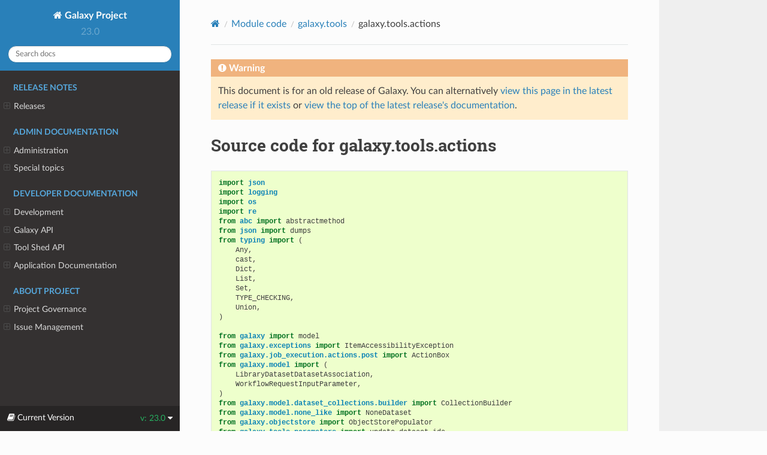

--- FILE ---
content_type: text/html
request_url: https://docs.galaxyproject.org/en/release_23.0/_modules/galaxy/tools/actions.html
body_size: 233317
content:


<!DOCTYPE html>
<html class="writer-html5" lang="en" >
<head>
  <meta charset="utf-8" />
  <meta name="viewport" content="width=device-width, initial-scale=1.0" />
  <title>galaxy.tools.actions &mdash; Galaxy Project 23.0.7.dev0 documentation</title>
      <link rel="stylesheet" href="../../../_static/pygments.css" type="text/css" />
      <link rel="stylesheet" href="../../../_static/css/theme.css" type="text/css" />
      <link rel="stylesheet" href="../../../_static/style.css" type="text/css" />
    <link rel="canonical" href="https://docs.galaxyproject.org/en/release_23.0/_modules/galaxy/tools/actions.html"/>
  <!--[if lt IE 9]>
    <script src="../../../_static/js/html5shiv.min.js"></script>
  <![endif]-->
  
        <script data-url_root="../../../" id="documentation_options" src="../../../_static/documentation_options.js"></script>
        <script src="../../../_static/jquery.js"></script>
        <script src="../../../_static/underscore.js"></script>
        <script src="../../../_static/_sphinx_javascript_frameworks_compat.js"></script>
        <script src="../../../_static/doctools.js"></script>
        <script src="../../../_static/sphinx_highlight.js"></script>
    <script src="../../../_static/js/theme.js"></script>
    <link rel="index" title="Index" href="../../../genindex.html" />
    <link rel="search" title="Search" href="../../../search.html" /> 
</head>

<body class="wy-body-for-nav"> 
  <div class="wy-grid-for-nav">
    <nav data-toggle="wy-nav-shift" class="wy-nav-side">
      <div class="wy-side-scroll">
        <div class="wy-side-nav-search" >
            <a href="../../../index.html" class="icon icon-home"> Galaxy Project
          </a>
              <div class="version">
                23.0
              </div>
<div role="search">
  <form id="rtd-search-form" class="wy-form" action="../../../search.html" method="get">
    <input type="text" name="q" placeholder="Search docs" />
    <input type="hidden" name="check_keywords" value="yes" />
    <input type="hidden" name="area" value="default" />
  </form>
</div>
        </div><div class="wy-menu wy-menu-vertical" data-spy="affix" role="navigation" aria-label="Navigation menu">
              <p class="caption" role="heading"><span class="caption-text">Release Notes</span></p>
<ul>
<li class="toctree-l1"><a class="reference internal" href="../../../releases/index.html">Releases</a><ul>
<li class="toctree-l2"><a class="reference internal" href="../../../releases/23.0_announce_user.html">2023 Galaxy Release (v 23.0)</a></li>
<li class="toctree-l2"><a class="reference internal" href="../../../releases/22.05_announce_user.html">May 2022 Galaxy Release (v 22.05)</a></li>
<li class="toctree-l2"><a class="reference internal" href="../../../releases/22.01_announce_user.html">January 2022 Galaxy Release (v 22.01)</a></li>
<li class="toctree-l2"><a class="reference internal" href="../../../releases/21.09_announce_user.html">September 2021 Galaxy Release (v 21.09)</a></li>
<li class="toctree-l2"><a class="reference internal" href="../../../releases/21.05_announce_user.html">May 2021 Galaxy Release (v 21.05)</a></li>
<li class="toctree-l2"><a class="reference internal" href="../../../releases/21.01_announce_user.html">January 2021 Galaxy Release (v 21.01)</a></li>
<li class="toctree-l2"><a class="reference internal" href="../../../releases/20.09_announce_user.html">September 2020 Galaxy Release (v 20.09)</a></li>
<li class="toctree-l2"><a class="reference internal" href="../../../releases/20.05_announce_user.html">May 2020 Galaxy Release (v 20.05)</a></li>
<li class="toctree-l2"><a class="reference internal" href="../../../releases/20.01_announce_user.html">January 2020 Galaxy Release (v 20.01)</a></li>
<li class="toctree-l2"><a class="reference internal" href="../../../releases/19.09_announce_user.html">September 2019 Galaxy Release (v 19.09)</a></li>
<li class="toctree-l2"><a class="reference internal" href="../../../releases/19.05_announce_user.html">May 2019 Galaxy Release (v 19.05)</a></li>
<li class="toctree-l2"><a class="reference internal" href="../../../releases/19.01_announce_user.html">January 2019 Galaxy Release (v 19.01)</a></li>
<li class="toctree-l2"><a class="reference internal" href="../../../releases/18.09_announce.html">September 2018 Galaxy Release (v 18.09)</a></li>
<li class="toctree-l2"><a class="reference internal" href="../../../releases/18.05_announce.html">May 2018 Galaxy Release (v 18.05)</a></li>
<li class="toctree-l2"><a class="reference internal" href="../../../releases/18.01_announce.html">January 2018 Galaxy Release (v 18.01)</a></li>
<li class="toctree-l2"><a class="reference internal" href="../../../releases/17.09_announce.html">September 2017 Galaxy Release (v 17.09)</a></li>
<li class="toctree-l2"><a class="reference internal" href="../../../releases/17.05_announce.html">May 2017 Galaxy Release (v 17.05)</a></li>
<li class="toctree-l2"><a class="reference internal" href="../../../releases/17.01_announce.html">January 2017 Galaxy Release (v 17.01)</a></li>
<li class="toctree-l2"><a class="reference internal" href="../../../releases/16.10_announce.html">October 2016 Galaxy Release (v 16.10)</a></li>
<li class="toctree-l2"><a class="reference internal" href="../../../releases/16.07_announce.html">July 2016 Galaxy Release (v 16.07)</a></li>
<li class="toctree-l2"><a class="reference internal" href="../../../releases/16.04_announce.html">April 2016 Galaxy Release (v 16.04)</a></li>
<li class="toctree-l2"><a class="reference internal" href="../../../releases/16.01_announce.html">January 2016 Galaxy Release (v 16.01)</a></li>
<li class="toctree-l2"><a class="reference internal" href="../../../releases/15.10_announce.html">October 2015 Galaxy Release (v 15.10)</a></li>
<li class="toctree-l2"><a class="reference internal" href="../../../releases/15.07_announce.html">July 2015 Galaxy Release (v 15.07)</a></li>
<li class="toctree-l2"><a class="reference internal" href="../../../releases/15.05_announce.html">May 2015 Galaxy Release (v 15.05)</a></li>
<li class="toctree-l2"><a class="reference internal" href="../../../releases/15.03_announce.html">March 2015 Galaxy Release (v 15.03)</a></li>
<li class="toctree-l2"><a class="reference internal" href="../../../releases/15.01_announce.html">January 2015 Galaxy Release (v 15.01)</a></li>
<li class="toctree-l2"><a class="reference internal" href="../../../releases/14.10_announce.html">October 2014 Galaxy Release (v 14.10)</a></li>
<li class="toctree-l2"><a class="reference internal" href="../../../releases/14.08_announce.html">August 2014 Galaxy Release (v 14.08)</a></li>
<li class="toctree-l2"><a class="reference internal" href="../../../releases/14.06_announce.html">June 2014 Galaxy Release (v 14.06)</a></li>
<li class="toctree-l2"><a class="reference internal" href="../../../releases/14.04_announce.html">April 2014 Galaxy Release (v 14.04)</a></li>
<li class="toctree-l2"><a class="reference internal" href="../../../releases/14.02_announce.html">February 2014 Galaxy Release (v 14.02)</a></li>
<li class="toctree-l2"><a class="reference internal" href="../../../releases/13.11_announce.html">November 2013 Galaxy Release (v 13.11)</a></li>
<li class="toctree-l2"><a class="reference internal" href="../../../releases/13.08_announce.html">August 2013 Galaxy Release (v 13.08)</a></li>
<li class="toctree-l2"><a class="reference internal" href="../../../releases/13.06_announce.html">June 2013 Galaxy Release (v 13.06)</a></li>
<li class="toctree-l2"><a class="reference internal" href="../../../releases/13.04_announce.html">April 2013 Galaxy Release (v 13.04)</a></li>
<li class="toctree-l2"><a class="reference internal" href="../../../releases/13.02_announce.html">February 2013 Galaxy Release (v 13.02)</a></li>
<li class="toctree-l2"><a class="reference internal" href="../../../releases/13.01_announce.html">January 2013 Galaxy Release (v 13.01)</a></li>
<li class="toctree-l2"><a class="reference internal" href="../../../releases/older_releases.html">Galaxy Releases older than v 13.01</a></li>
</ul>
</li>
</ul>
<p class="caption" role="heading"><span class="caption-text">Admin Documentation</span></p>
<ul>
<li class="toctree-l1"><a class="reference internal" href="../../../admin/index.html">Administration</a><ul>
<li class="toctree-l2"><a class="reference internal" href="../../../admin/python.html">Supported Python versions</a></li>
<li class="toctree-l2"><a class="reference internal" href="../../../admin/framework_dependencies.html">Framework Dependencies</a></li>
<li class="toctree-l2"><a class="reference internal" href="../../../admin/config.html">Galaxy Configuration</a></li>
<li class="toctree-l2"><a class="reference internal" href="../../../admin/config_logging.html">Logging Configuration</a></li>
<li class="toctree-l2"><a class="reference internal" href="../../../admin/production.html">Production Environments</a></li>
<li class="toctree-l2"><a class="reference internal" href="../../../admin/security.html">Security considerations</a></li>
<li class="toctree-l2"><a class="reference internal" href="../../../admin/nginx.html">Proxying Galaxy with NGINX</a></li>
<li class="toctree-l2"><a class="reference internal" href="../../../admin/apache.html">Proxying Galaxy with Apache</a></li>
<li class="toctree-l2"><a class="reference internal" href="../../../admin/scaling.html">Scaling and Load Balancing</a></li>
<li class="toctree-l2"><a class="reference internal" href="../../../admin/cluster.html">Connecting to a Cluster</a></li>
<li class="toctree-l2"><a class="reference internal" href="../../../admin/jobs.html">Galaxy Job Configuration</a></li>
<li class="toctree-l2"><a class="reference internal" href="../../../admin/authentication.html">Authentication</a></li>
<li class="toctree-l2"><a class="reference internal" href="../../../admin/tool_panel.html">Tool Panel Administration</a></li>
<li class="toctree-l2"><a class="reference internal" href="../../../admin/mq.html">Message queue</a></li>
<li class="toctree-l2"><a class="reference internal" href="../../../admin/dependency_resolvers.html">Dependency Resolvers in Galaxy</a></li>
<li class="toctree-l2"><a class="reference internal" href="../../../admin/conda_faq.html">Conda for Tool Dependencies</a></li>
<li class="toctree-l2"><a class="reference internal" href="../../../admin/db_migration.html">Galaxy Database Schema Migrations</a></li>
<li class="toctree-l2"><a class="reference internal" href="../../../admin/reports.html">Galaxy Reports</a></li>
<li class="toctree-l2"><a class="reference internal" href="../../../admin/useful_scripts.html">Scripts &amp; Tricks</a></li>
<li class="toctree-l2"><a class="reference internal" href="../../../admin/options.html">Configuration Options</a></li>
<li class="toctree-l2"><a class="reference internal" href="../../../admin/migrating_to_gunicorn.html">Migrating from uWSGI to Gunicorn and FastAPI</a></li>
</ul>
</li>
<li class="toctree-l1"><a class="reference internal" href="../../../admin/special_topics/index.html">Special topics</a><ul>
<li class="toctree-l2"><a class="reference internal" href="../../../admin/special_topics/ftp.html">Galaxy FTP Uploads</a></li>
<li class="toctree-l2"><a class="reference internal" href="../../../admin/special_topics/interactivetools.html">Galaxy InteractiveTools</a></li>
<li class="toctree-l2"><a class="reference internal" href="../../../admin/special_topics/mulled_containers.html">Containers for Tool Dependencies</a></li>
<li class="toctree-l2"><a class="reference internal" href="../../../admin/special_topics/grt.html">Galactic Radio Telescope</a></li>
<li class="toctree-l2"><a class="reference internal" href="../../../admin/special_topics/gtn.html">Galaxy Training Materials Webhook</a></li>
<li class="toctree-l2"><a class="reference internal" href="../../../admin/special_topics/job_metrics.html">Job Metrics</a></li>
<li class="toctree-l2"><a class="reference internal" href="../../../admin/special_topics/webhooks.html">Galaxy Webhooks</a></li>
<li class="toctree-l2"><a class="reference internal" href="../../../admin/special_topics/vault.html">Storing secrets in the vault</a></li>
<li class="toctree-l2"><a class="reference internal" href="../../../admin/special_topics/performance_tracking.html">Galaxy Performance Tracking</a></li>
<li class="toctree-l2"><a class="reference internal" href="../../../admin/special_topics/bug_reports.html">Bug Reports</a></li>
<li class="toctree-l2"><a class="reference internal" href="../../../admin/special_topics/gdpr_compliance.html">GDPR Compliance</a></li>
</ul>
</li>
</ul>
<p class="caption" role="heading"><span class="caption-text">Developer Documentation</span></p>
<ul>
<li class="toctree-l1"><a class="reference internal" href="../../../dev/index.html">Development</a><ul>
<li class="toctree-l2"><a class="reference internal" href="../../../dev/schema.html">Galaxy Tool XML File</a></li>
<li class="toctree-l2"><a class="reference internal" href="../../../dev/api_guidelines.html">API Design Guidelines</a></li>
<li class="toctree-l2"><a class="reference internal" href="../../../dev/build_a_job_runner.html">Build a job runner</a></li>
<li class="toctree-l2"><a class="reference internal" href="../../../dev/finding_and_improving_slow_code.html">Finding and improving slow Galaxy code</a></li>
<li class="toctree-l2"><a class="reference internal" href="../../../dev/data_managers.html">Data managers</a></li>
<li class="toctree-l2"><a class="reference internal" href="../../../dev/data_types.html">Data Types</a></li>
<li class="toctree-l2"><a class="reference internal" href="../../../dev/faq.html">How Do I…</a></li>
<li class="toctree-l2"><a class="reference internal" href="../../../dev/writing_tests.html">Writing Tests for Galaxy</a></li>
<li class="toctree-l2"><a class="reference internal" href="../../../dev/debugging_tests.html">Debugging Galaxy Tests</a></li>
<li class="toctree-l2"><a class="reference internal" href="../../../dev/debugging_tests.html#debugging-tests-that-run-out-of-memory">Debugging tests that run out of memory</a></li>
<li class="toctree-l2"><a class="reference internal" href="../../../dev/debugging_galaxy.html">Debugging Galaxy</a></li>
<li class="toctree-l2"><a class="reference internal" href="../../../dev/debugging_galaxy_slurm.html">Debugging Galaxy: Slurm Compute Cluster</a></li>
<li class="toctree-l2"><a class="reference internal" href="../../../dev/file_upload.html">Uploading a file to Galaxy</a></li>
<li class="toctree-l2"><a class="reference internal" href="../../../dev/translating.html">Translating the Interface</a></li>
<li class="toctree-l2"><a class="reference internal" href="../../../dev/create_point_release.html">Creating Galaxy Point Releases</a></li>
</ul>
</li>
<li class="toctree-l1"><a class="reference internal" href="../../../api_doc.html">Galaxy API</a><ul>
<li class="toctree-l2"><a class="reference internal" href="../../../api/quickstart.html"> Quickstart</a></li>
<li class="toctree-l2"><a class="reference internal" href="../../../api/api.html"> Documentation</a></li>
</ul>
</li>
<li class="toctree-l1"><a class="reference internal" href="../../../ts_api_doc.html">Tool Shed API</a><ul>
<li class="toctree-l2"><a class="reference internal" href="../../../api/ts_api.html"> API Documentation</a></li>
</ul>
</li>
<li class="toctree-l1"><a class="reference internal" href="../../../lib/modules.html">Application Documentation</a><ul>
<li class="toctree-l2"><a class="reference internal" href="../../../lib/galaxy.html">galaxy package</a></li>
<li class="toctree-l2"><a class="reference internal" href="../../../lib/galaxy_ext.html">galaxy_ext package</a></li>
<li class="toctree-l2"><a class="reference internal" href="../../../lib/galaxy_test.html">galaxy_test package</a></li>
<li class="toctree-l2"><a class="reference internal" href="../../../lib/tool_shed.html">tool_shed package</a></li>
</ul>
</li>
</ul>
<p class="caption" role="heading"><span class="caption-text">About Project</span></p>
<ul>
<li class="toctree-l1"><a class="reference internal" href="../../../project/organization.html">Project Governance</a><ul>
<li class="toctree-l2"><a class="reference internal" href="../../../project/organization.html#procedure-documents">Procedure Documents</a></li>
<li class="toctree-l2"><a class="reference internal" href="../../../project/organization.html#committers">Committers</a></li>
<li class="toctree-l2"><a class="reference internal" href="../../../project/organization.html#release-branches">Release branches</a></li>
<li class="toctree-l2"><a class="reference internal" href="../../../project/organization.html#handling-pull-requests">Handling Pull Requests</a></li>
<li class="toctree-l2"><a class="reference internal" href="../../../project/organization.html#issue-reporting">Issue Reporting</a></li>
</ul>
</li>
<li class="toctree-l1"><a class="reference internal" href="../../../project/issues.html">Issue Management</a><ul>
<li class="toctree-l2"><a class="reference internal" href="../../../project/issues.html#issue-reporting">Issue Reporting</a></li>
<li class="toctree-l2"><a class="reference internal" href="../../../project/issues.html#milestones">Milestones</a></li>
<li class="toctree-l2"><a class="reference internal" href="../../../project/issues.html#labeling-structure">Labeling Structure</a></li>
<li class="toctree-l2"><a class="reference internal" href="../../../project/issues.html#the-roadmap">The Roadmap</a></li>
<li class="toctree-l2"><a class="reference internal" href="../../../project/issues.html#voting">Voting</a></li>
<li class="toctree-l2"><a class="reference internal" href="../../../project/issues.html#automation">Automation</a></li>
</ul>
</li>
</ul>

        </div>
      </div>
    </nav>

    <section data-toggle="wy-nav-shift" class="wy-nav-content-wrap"><nav class="wy-nav-top" aria-label="Mobile navigation menu" >
          <i data-toggle="wy-nav-top" class="fa fa-bars"></i>
          <a href="../../../index.html">Galaxy Project</a>
      </nav>

      <div class="wy-nav-content">
        <div class="rst-content">
          <div role="navigation" aria-label="Page navigation">
  <ul class="wy-breadcrumbs">
      <li><a href="../../../index.html" class="icon icon-home"></a></li>
          <li class="breadcrumb-item"><a href="../../index.html">Module code</a></li>
          <li class="breadcrumb-item"><a href="../tools.html">galaxy.tools</a></li>
      <li class="breadcrumb-item active">galaxy.tools.actions</li>
      <li class="wy-breadcrumbs-aside">
      </li>
  </ul>
  <hr/>
</div>
          <div role="main" class="document" itemscope="itemscope" itemtype="http://schema.org/Article">
           <div itemprop="articleBody">
             
  

    <div class="admonition warning">
        <p class="first admonition-title">Warning</p>
        <p class="last">This document is for an old release of Galaxy. You can alternatively <a href="/en/master/_modules/galaxy/tools/actions.html">view this page in the latest release if it
exists</a> or <a href="/en/master/index.html">view the top of the latest release's documentation</a>.</p>
    </div>
<h1>Source code for galaxy.tools.actions</h1><div class="highlight"><pre>
<span></span><span class="kn">import</span> <span class="nn">json</span>
<span class="kn">import</span> <span class="nn">logging</span>
<span class="kn">import</span> <span class="nn">os</span>
<span class="kn">import</span> <span class="nn">re</span>
<span class="kn">from</span> <span class="nn">abc</span> <span class="kn">import</span> <span class="n">abstractmethod</span>
<span class="kn">from</span> <span class="nn">json</span> <span class="kn">import</span> <span class="n">dumps</span>
<span class="kn">from</span> <span class="nn">typing</span> <span class="kn">import</span> <span class="p">(</span>
    <span class="n">Any</span><span class="p">,</span>
    <span class="n">cast</span><span class="p">,</span>
    <span class="n">Dict</span><span class="p">,</span>
    <span class="n">List</span><span class="p">,</span>
    <span class="n">Set</span><span class="p">,</span>
    <span class="n">TYPE_CHECKING</span><span class="p">,</span>
    <span class="n">Union</span><span class="p">,</span>
<span class="p">)</span>

<span class="kn">from</span> <span class="nn">galaxy</span> <span class="kn">import</span> <span class="n">model</span>
<span class="kn">from</span> <span class="nn">galaxy.exceptions</span> <span class="kn">import</span> <span class="n">ItemAccessibilityException</span>
<span class="kn">from</span> <span class="nn">galaxy.job_execution.actions.post</span> <span class="kn">import</span> <span class="n">ActionBox</span>
<span class="kn">from</span> <span class="nn">galaxy.model</span> <span class="kn">import</span> <span class="p">(</span>
    <span class="n">LibraryDatasetDatasetAssociation</span><span class="p">,</span>
    <span class="n">WorkflowRequestInputParameter</span><span class="p">,</span>
<span class="p">)</span>
<span class="kn">from</span> <span class="nn">galaxy.model.dataset_collections.builder</span> <span class="kn">import</span> <span class="n">CollectionBuilder</span>
<span class="kn">from</span> <span class="nn">galaxy.model.none_like</span> <span class="kn">import</span> <span class="n">NoneDataset</span>
<span class="kn">from</span> <span class="nn">galaxy.objectstore</span> <span class="kn">import</span> <span class="n">ObjectStorePopulator</span>
<span class="kn">from</span> <span class="nn">galaxy.tools.parameters</span> <span class="kn">import</span> <span class="n">update_dataset_ids</span>
<span class="kn">from</span> <span class="nn">galaxy.tools.parameters.basic</span> <span class="kn">import</span> <span class="p">(</span>
    <span class="n">DataCollectionToolParameter</span><span class="p">,</span>
    <span class="n">DataToolParameter</span><span class="p">,</span>
    <span class="n">RuntimeValue</span><span class="p">,</span>
<span class="p">)</span>
<span class="kn">from</span> <span class="nn">galaxy.tools.parameters.wrapped</span> <span class="kn">import</span> <span class="n">WrappedParameters</span>
<span class="kn">from</span> <span class="nn">galaxy.util</span> <span class="kn">import</span> <span class="n">ExecutionTimer</span>
<span class="kn">from</span> <span class="nn">galaxy.util.template</span> <span class="kn">import</span> <span class="n">fill_template</span>

<span class="k">if</span> <span class="n">TYPE_CHECKING</span><span class="p">:</span>
    <span class="kn">from</span> <span class="nn">galaxy.model</span> <span class="kn">import</span> <span class="n">DatasetInstance</span>

<span class="n">log</span> <span class="o">=</span> <span class="n">logging</span><span class="o">.</span><span class="n">getLogger</span><span class="p">(</span><span class="vm">__name__</span><span class="p">)</span>


<div class="viewcode-block" id="ToolExecutionCache"><a class="viewcode-back" href="../../../lib/galaxy.tools.actions.html#galaxy.tools.actions.ToolExecutionCache">[docs]</a><span class="k">class</span> <span class="nc">ToolExecutionCache</span><span class="p">:</span>
<span class="w">    </span><span class="sd">&quot;&quot;&quot;An object mean to cache calculation caused by repeatedly evaluting</span>
<span class="sd">    the same tool by the same user with slightly different parameters.</span>
<span class="sd">    &quot;&quot;&quot;</span>

<div class="viewcode-block" id="ToolExecutionCache.__init__"><a class="viewcode-back" href="../../../lib/galaxy.tools.actions.html#galaxy.tools.actions.ToolExecutionCache.__init__">[docs]</a>    <span class="k">def</span> <span class="fm">__init__</span><span class="p">(</span><span class="bp">self</span><span class="p">,</span> <span class="n">trans</span><span class="p">):</span>
        <span class="bp">self</span><span class="o">.</span><span class="n">trans</span> <span class="o">=</span> <span class="n">trans</span>
        <span class="bp">self</span><span class="o">.</span><span class="n">current_user_roles</span> <span class="o">=</span> <span class="n">trans</span><span class="o">.</span><span class="n">get_current_user_roles</span><span class="p">()</span>
        <span class="bp">self</span><span class="o">.</span><span class="n">chrom_info</span> <span class="o">=</span> <span class="p">{}</span>
        <span class="bp">self</span><span class="o">.</span><span class="n">cached_collection_elements</span> <span class="o">=</span> <span class="p">{}</span></div>

<div class="viewcode-block" id="ToolExecutionCache.get_chrom_info"><a class="viewcode-back" href="../../../lib/galaxy.tools.actions.html#galaxy.tools.actions.ToolExecutionCache.get_chrom_info">[docs]</a>    <span class="k">def</span> <span class="nf">get_chrom_info</span><span class="p">(</span><span class="bp">self</span><span class="p">,</span> <span class="n">tool_id</span><span class="p">,</span> <span class="n">input_dbkey</span><span class="p">):</span>
        <span class="n">genome_builds</span> <span class="o">=</span> <span class="bp">self</span><span class="o">.</span><span class="n">trans</span><span class="o">.</span><span class="n">app</span><span class="o">.</span><span class="n">genome_builds</span>
        <span class="n">custom_build_hack_get_len_from_fasta_conversion</span> <span class="o">=</span> <span class="n">tool_id</span> <span class="o">!=</span> <span class="s2">&quot;CONVERTER_fasta_to_len&quot;</span>
        <span class="k">if</span> <span class="n">custom_build_hack_get_len_from_fasta_conversion</span> <span class="ow">and</span> <span class="n">input_dbkey</span> <span class="ow">in</span> <span class="bp">self</span><span class="o">.</span><span class="n">chrom_info</span><span class="p">:</span>
            <span class="k">return</span> <span class="bp">self</span><span class="o">.</span><span class="n">chrom_info</span><span class="p">[</span><span class="n">input_dbkey</span><span class="p">]</span>

        <span class="n">chrom_info_pair</span> <span class="o">=</span> <span class="n">genome_builds</span><span class="o">.</span><span class="n">get_chrom_info</span><span class="p">(</span>
            <span class="n">input_dbkey</span><span class="p">,</span>
            <span class="n">trans</span><span class="o">=</span><span class="bp">self</span><span class="o">.</span><span class="n">trans</span><span class="p">,</span>
            <span class="n">custom_build_hack_get_len_from_fasta_conversion</span><span class="o">=</span><span class="n">custom_build_hack_get_len_from_fasta_conversion</span><span class="p">,</span>
        <span class="p">)</span>
        <span class="k">if</span> <span class="n">custom_build_hack_get_len_from_fasta_conversion</span><span class="p">:</span>
            <span class="bp">self</span><span class="o">.</span><span class="n">chrom_info</span><span class="p">[</span><span class="n">input_dbkey</span><span class="p">]</span> <span class="o">=</span> <span class="n">chrom_info_pair</span>

        <span class="k">return</span> <span class="n">chrom_info_pair</span></div></div>


<div class="viewcode-block" id="ToolAction"><a class="viewcode-back" href="../../../lib/galaxy.tools.actions.html#galaxy.tools.actions.ToolAction">[docs]</a><span class="k">class</span> <span class="nc">ToolAction</span><span class="p">:</span>
<span class="w">    </span><span class="sd">&quot;&quot;&quot;</span>
<span class="sd">    The actions to be taken when a tool is run (after parameters have</span>
<span class="sd">    been converted and validated).</span>
<span class="sd">    &quot;&quot;&quot;</span>

<div class="viewcode-block" id="ToolAction.execute"><a class="viewcode-back" href="../../../lib/galaxy.tools.actions.html#galaxy.tools.actions.ToolAction.execute">[docs]</a>    <span class="nd">@abstractmethod</span>
    <span class="k">def</span> <span class="nf">execute</span><span class="p">(</span><span class="bp">self</span><span class="p">,</span> <span class="n">tool</span><span class="p">,</span> <span class="n">trans</span><span class="p">,</span> <span class="n">incoming</span><span class="o">=</span><span class="kc">None</span><span class="p">,</span> <span class="n">set_output_hid</span><span class="o">=</span><span class="kc">True</span><span class="p">,</span> <span class="o">**</span><span class="n">kwargs</span><span class="p">):</span>
        <span class="k">pass</span></div></div>


<div class="viewcode-block" id="DefaultToolAction"><a class="viewcode-back" href="../../../lib/galaxy.tools.actions.html#galaxy.tools.actions.DefaultToolAction">[docs]</a><span class="k">class</span> <span class="nc">DefaultToolAction</span><span class="p">(</span><span class="n">ToolAction</span><span class="p">):</span>
<span class="w">    </span><span class="sd">&quot;&quot;&quot;Default tool action is to run an external command&quot;&quot;&quot;</span>

    <span class="n">produces_real_jobs</span> <span class="o">=</span> <span class="kc">True</span>

    <span class="k">def</span> <span class="nf">_collect_input_datasets</span><span class="p">(</span>
        <span class="bp">self</span><span class="p">,</span>
        <span class="n">tool</span><span class="p">,</span>
        <span class="n">param_values</span><span class="p">,</span>
        <span class="n">trans</span><span class="p">,</span>
        <span class="n">history</span><span class="p">,</span>
        <span class="n">current_user_roles</span><span class="o">=</span><span class="kc">None</span><span class="p">,</span>
        <span class="n">dataset_collection_elements</span><span class="o">=</span><span class="kc">None</span><span class="p">,</span>
        <span class="n">collection_info</span><span class="o">=</span><span class="kc">None</span><span class="p">,</span>
    <span class="p">):</span>
<span class="w">        </span><span class="sd">&quot;&quot;&quot;</span>
<span class="sd">        Collect any dataset inputs from incoming. Returns a mapping from</span>
<span class="sd">        parameter name to Dataset instance for each tool parameter that is</span>
<span class="sd">        of the DataToolParameter type.</span>
<span class="sd">        &quot;&quot;&quot;</span>
        <span class="k">if</span> <span class="n">current_user_roles</span> <span class="ow">is</span> <span class="kc">None</span><span class="p">:</span>
            <span class="n">current_user_roles</span> <span class="o">=</span> <span class="n">trans</span><span class="o">.</span><span class="n">get_current_user_roles</span><span class="p">()</span>
        <span class="n">input_datasets</span> <span class="o">=</span> <span class="p">{}</span>
        <span class="n">all_permissions</span><span class="p">:</span> <span class="n">Dict</span><span class="p">[</span><span class="nb">str</span><span class="p">,</span> <span class="n">Set</span><span class="p">[</span><span class="nb">str</span><span class="p">]]</span> <span class="o">=</span> <span class="p">{}</span>

        <span class="k">def</span> <span class="nf">record_permission</span><span class="p">(</span><span class="n">action</span><span class="p">,</span> <span class="n">role_id</span><span class="p">):</span>
            <span class="k">if</span> <span class="n">action</span> <span class="ow">not</span> <span class="ow">in</span> <span class="n">all_permissions</span><span class="p">:</span>
                <span class="n">all_permissions</span><span class="p">[</span><span class="n">action</span><span class="p">]</span> <span class="o">=</span> <span class="nb">set</span><span class="p">()</span>
            <span class="n">all_permissions</span><span class="p">[</span><span class="n">action</span><span class="p">]</span><span class="o">.</span><span class="n">add</span><span class="p">(</span><span class="n">role_id</span><span class="p">)</span>

        <span class="k">def</span> <span class="nf">visitor</span><span class="p">(</span><span class="nb">input</span><span class="p">,</span> <span class="n">value</span><span class="p">,</span> <span class="n">prefix</span><span class="p">,</span> <span class="n">parent</span><span class="o">=</span><span class="kc">None</span><span class="p">,</span> <span class="o">**</span><span class="n">kwargs</span><span class="p">):</span>
            <span class="k">def</span> <span class="nf">process_dataset</span><span class="p">(</span><span class="n">data</span><span class="p">,</span> <span class="n">formats</span><span class="o">=</span><span class="kc">None</span><span class="p">):</span>
                <span class="k">if</span> <span class="ow">not</span> <span class="n">data</span> <span class="ow">or</span> <span class="nb">isinstance</span><span class="p">(</span><span class="n">data</span><span class="p">,</span> <span class="n">RuntimeValue</span><span class="p">):</span>
                    <span class="k">return</span> <span class="kc">None</span>
                <span class="k">if</span> <span class="n">formats</span> <span class="ow">is</span> <span class="kc">None</span><span class="p">:</span>
                    <span class="n">formats</span> <span class="o">=</span> <span class="nb">input</span><span class="o">.</span><span class="n">formats</span>

                <span class="n">data</span> <span class="o">=</span> <span class="nb">getattr</span><span class="p">(</span><span class="n">data</span><span class="p">,</span> <span class="s2">&quot;hda&quot;</span><span class="p">,</span> <span class="n">data</span><span class="p">)</span>

                <span class="n">direct_match</span><span class="p">,</span> <span class="n">target_ext</span><span class="p">,</span> <span class="n">converted_dataset</span> <span class="o">=</span> <span class="n">data</span><span class="o">.</span><span class="n">find_conversion_destination</span><span class="p">(</span><span class="n">formats</span><span class="p">)</span>
                <span class="k">if</span> <span class="ow">not</span> <span class="n">direct_match</span> <span class="ow">and</span> <span class="n">target_ext</span><span class="p">:</span>
                    <span class="k">if</span> <span class="n">converted_dataset</span><span class="p">:</span>
                        <span class="n">data</span> <span class="o">=</span> <span class="n">converted_dataset</span>
                    <span class="k">else</span><span class="p">:</span>
                        <span class="n">data</span> <span class="o">=</span> <span class="n">data</span><span class="o">.</span><span class="n">get_converted_dataset</span><span class="p">(</span><span class="n">trans</span><span class="p">,</span> <span class="n">target_ext</span><span class="p">,</span> <span class="n">target_context</span><span class="o">=</span><span class="n">parent</span><span class="p">,</span> <span class="n">history</span><span class="o">=</span><span class="n">history</span><span class="p">)</span>

                <span class="n">input_name</span> <span class="o">=</span> <span class="n">prefix</span> <span class="o">+</span> <span class="nb">input</span><span class="o">.</span><span class="n">name</span>
                <span class="c1"># Checked security of whole collection all at once if mapping over this input, else</span>
                <span class="c1"># fetch dataset details for this input from the database.</span>
                <span class="k">if</span> <span class="n">collection_info</span> <span class="ow">and</span> <span class="n">collection_info</span><span class="o">.</span><span class="n">is_mapped_over</span><span class="p">(</span><span class="n">input_name</span><span class="p">):</span>
                    <span class="n">action_tuples</span> <span class="o">=</span> <span class="n">collection_info</span><span class="o">.</span><span class="n">map_over_action_tuples</span><span class="p">(</span><span class="n">input_name</span><span class="p">)</span>
                    <span class="k">if</span> <span class="ow">not</span> <span class="n">trans</span><span class="o">.</span><span class="n">user_is_admin</span> <span class="ow">and</span> <span class="ow">not</span> <span class="n">trans</span><span class="o">.</span><span class="n">app</span><span class="o">.</span><span class="n">security_agent</span><span class="o">.</span><span class="n">can_access_datasets</span><span class="p">(</span>
                        <span class="n">current_user_roles</span><span class="p">,</span> <span class="n">action_tuples</span>
                    <span class="p">):</span>
                        <span class="k">raise</span> <span class="n">ItemAccessibilityException</span><span class="p">(</span>
                            <span class="s2">&quot;User does not have permission to use a dataset provided for input.&quot;</span>
                        <span class="p">)</span>
                    <span class="k">for</span> <span class="n">action</span><span class="p">,</span> <span class="n">role_id</span> <span class="ow">in</span> <span class="n">action_tuples</span><span class="p">:</span>
                        <span class="n">record_permission</span><span class="p">(</span><span class="n">action</span><span class="p">,</span> <span class="n">role_id</span><span class="p">)</span>
                <span class="k">else</span><span class="p">:</span>
                    <span class="k">if</span> <span class="ow">not</span> <span class="n">trans</span><span class="o">.</span><span class="n">user_is_admin</span> <span class="ow">and</span> <span class="ow">not</span> <span class="n">trans</span><span class="o">.</span><span class="n">app</span><span class="o">.</span><span class="n">security_agent</span><span class="o">.</span><span class="n">can_access_dataset</span><span class="p">(</span>
                        <span class="n">current_user_roles</span><span class="p">,</span> <span class="n">data</span><span class="o">.</span><span class="n">dataset</span>
                    <span class="p">):</span>
                        <span class="k">raise</span> <span class="n">ItemAccessibilityException</span><span class="p">(</span>
                            <span class="sa">f</span><span class="s2">&quot;User does not have permission to use dataset (</span><span class="si">{</span><span class="n">data</span><span class="o">.</span><span class="n">name</span><span class="si">}</span><span class="s2">) provided for input.&quot;</span>
                        <span class="p">)</span>
                    <span class="n">permissions</span> <span class="o">=</span> <span class="n">trans</span><span class="o">.</span><span class="n">app</span><span class="o">.</span><span class="n">security_agent</span><span class="o">.</span><span class="n">get_permissions</span><span class="p">(</span><span class="n">data</span><span class="o">.</span><span class="n">dataset</span><span class="p">)</span>
                    <span class="k">for</span> <span class="n">action</span><span class="p">,</span> <span class="n">roles</span> <span class="ow">in</span> <span class="n">permissions</span><span class="o">.</span><span class="n">items</span><span class="p">():</span>
                        <span class="k">for</span> <span class="n">role</span> <span class="ow">in</span> <span class="n">roles</span><span class="p">:</span>
                            <span class="n">record_permission</span><span class="p">(</span><span class="n">action</span><span class="o">.</span><span class="n">action</span><span class="p">,</span> <span class="n">model</span><span class="o">.</span><span class="n">cached_id</span><span class="p">(</span><span class="n">role</span><span class="p">))</span>
                <span class="k">return</span> <span class="n">data</span>

            <span class="k">if</span> <span class="nb">isinstance</span><span class="p">(</span><span class="nb">input</span><span class="p">,</span> <span class="n">DataToolParameter</span><span class="p">):</span>
                <span class="k">if</span> <span class="nb">isinstance</span><span class="p">(</span><span class="n">value</span><span class="p">,</span> <span class="nb">list</span><span class="p">):</span>
                    <span class="c1"># If there are multiple inputs with the same name, they</span>
                    <span class="c1"># are stored as name1, name2, ...</span>
                    <span class="k">for</span> <span class="n">i</span><span class="p">,</span> <span class="n">v</span> <span class="ow">in</span> <span class="nb">enumerate</span><span class="p">(</span><span class="n">value</span><span class="p">):</span>
                        <span class="n">processed_dataset</span> <span class="o">=</span> <span class="n">process_dataset</span><span class="p">(</span><span class="n">v</span><span class="p">)</span>
                        <span class="k">if</span> <span class="n">i</span> <span class="o">==</span> <span class="mi">0</span><span class="p">:</span>
                            <span class="c1"># Allow copying metadata to output, first item will be source.</span>
                            <span class="n">input_datasets</span><span class="p">[</span><span class="n">prefix</span> <span class="o">+</span> <span class="nb">input</span><span class="o">.</span><span class="n">name</span><span class="p">]</span> <span class="o">=</span> <span class="n">processed_dataset</span>
                        <span class="n">input_datasets</span><span class="p">[</span><span class="n">prefix</span> <span class="o">+</span> <span class="nb">input</span><span class="o">.</span><span class="n">name</span> <span class="o">+</span> <span class="nb">str</span><span class="p">(</span><span class="n">i</span> <span class="o">+</span> <span class="mi">1</span><span class="p">)]</span> <span class="o">=</span> <span class="n">processed_dataset</span>
                        <span class="n">conversions</span> <span class="o">=</span> <span class="p">[]</span>
                        <span class="k">for</span> <span class="n">conversion_name</span><span class="p">,</span> <span class="n">conversion_extensions</span><span class="p">,</span> <span class="n">conversion_datatypes</span> <span class="ow">in</span> <span class="nb">input</span><span class="o">.</span><span class="n">conversions</span><span class="p">:</span>
                            <span class="n">new_data</span> <span class="o">=</span> <span class="n">process_dataset</span><span class="p">(</span>
                                <span class="n">input_datasets</span><span class="p">[</span><span class="n">prefix</span> <span class="o">+</span> <span class="nb">input</span><span class="o">.</span><span class="n">name</span> <span class="o">+</span> <span class="nb">str</span><span class="p">(</span><span class="n">i</span> <span class="o">+</span> <span class="mi">1</span><span class="p">)],</span> <span class="n">conversion_datatypes</span>
                            <span class="p">)</span>
                            <span class="k">if</span> <span class="ow">not</span> <span class="n">new_data</span> <span class="ow">or</span> <span class="n">new_data</span><span class="o">.</span><span class="n">datatype</span><span class="o">.</span><span class="n">matches_any</span><span class="p">(</span><span class="n">conversion_datatypes</span><span class="p">):</span>
                                <span class="n">input_datasets</span><span class="p">[</span><span class="n">prefix</span> <span class="o">+</span> <span class="n">conversion_name</span> <span class="o">+</span> <span class="nb">str</span><span class="p">(</span><span class="n">i</span> <span class="o">+</span> <span class="mi">1</span><span class="p">)]</span> <span class="o">=</span> <span class="n">new_data</span>
                                <span class="n">conversions</span><span class="o">.</span><span class="n">append</span><span class="p">((</span><span class="n">conversion_name</span><span class="p">,</span> <span class="n">new_data</span><span class="p">))</span>
                            <span class="k">else</span><span class="p">:</span>
                                <span class="k">raise</span> <span class="ne">Exception</span><span class="p">(</span>
                                    <span class="sa">f</span><span class="s2">&quot;A path for explicit datatype conversion has not been found: </span><span class="si">{</span><span class="n">input_datasets</span><span class="p">[</span><span class="n">prefix</span><span class="w"> </span><span class="o">+</span><span class="w"> </span><span class="nb">input</span><span class="o">.</span><span class="n">name</span><span class="w"> </span><span class="o">+</span><span class="w"> </span><span class="nb">str</span><span class="p">(</span><span class="n">i</span><span class="w"> </span><span class="o">+</span><span class="w"> </span><span class="mi">1</span><span class="p">)]</span><span class="o">.</span><span class="n">extension</span><span class="si">}</span><span class="s2"> --/--&gt; </span><span class="si">{</span><span class="n">conversion_extensions</span><span class="si">}</span><span class="s2">&quot;</span>
                                <span class="p">)</span>
                        <span class="k">if</span> <span class="n">parent</span><span class="p">:</span>
                            <span class="n">parent</span><span class="p">[</span><span class="nb">input</span><span class="o">.</span><span class="n">name</span><span class="p">][</span><span class="n">i</span><span class="p">]</span> <span class="o">=</span> <span class="n">input_datasets</span><span class="p">[</span><span class="n">prefix</span> <span class="o">+</span> <span class="nb">input</span><span class="o">.</span><span class="n">name</span> <span class="o">+</span> <span class="nb">str</span><span class="p">(</span><span class="n">i</span> <span class="o">+</span> <span class="mi">1</span><span class="p">)]</span>
                            <span class="k">for</span> <span class="n">conversion_name</span><span class="p">,</span> <span class="n">conversion_data</span> <span class="ow">in</span> <span class="n">conversions</span><span class="p">:</span>
                                <span class="c1"># allow explicit conversion to be stored in job_parameter table</span>
                                <span class="n">parent</span><span class="p">[</span><span class="n">conversion_name</span><span class="p">][</span>
                                    <span class="n">i</span>
                                <span class="p">]</span> <span class="o">=</span> <span class="n">conversion_data</span><span class="o">.</span><span class="n">id</span>  <span class="c1"># a more robust way to determine JSONable value is desired</span>
                        <span class="k">else</span><span class="p">:</span>
                            <span class="n">param_values</span><span class="p">[</span><span class="nb">input</span><span class="o">.</span><span class="n">name</span><span class="p">][</span><span class="n">i</span><span class="p">]</span> <span class="o">=</span> <span class="n">input_datasets</span><span class="p">[</span><span class="n">prefix</span> <span class="o">+</span> <span class="nb">input</span><span class="o">.</span><span class="n">name</span> <span class="o">+</span> <span class="nb">str</span><span class="p">(</span><span class="n">i</span> <span class="o">+</span> <span class="mi">1</span><span class="p">)]</span>
                            <span class="k">for</span> <span class="n">conversion_name</span><span class="p">,</span> <span class="n">conversion_data</span> <span class="ow">in</span> <span class="n">conversions</span><span class="p">:</span>
                                <span class="c1"># allow explicit conversion to be stored in job_parameter table</span>
                                <span class="n">param_values</span><span class="p">[</span><span class="n">conversion_name</span><span class="p">][</span>
                                    <span class="n">i</span>
                                <span class="p">]</span> <span class="o">=</span> <span class="n">conversion_data</span><span class="o">.</span><span class="n">id</span>  <span class="c1"># a more robust way to determine JSONable value is desired</span>
                <span class="k">else</span><span class="p">:</span>
                    <span class="n">input_datasets</span><span class="p">[</span><span class="n">prefix</span> <span class="o">+</span> <span class="nb">input</span><span class="o">.</span><span class="n">name</span><span class="p">]</span> <span class="o">=</span> <span class="n">process_dataset</span><span class="p">(</span><span class="n">value</span><span class="p">)</span>
                    <span class="n">conversions</span> <span class="o">=</span> <span class="p">[]</span>
                    <span class="k">for</span> <span class="n">conversion_name</span><span class="p">,</span> <span class="n">conversion_extensions</span><span class="p">,</span> <span class="n">conversion_datatypes</span> <span class="ow">in</span> <span class="nb">input</span><span class="o">.</span><span class="n">conversions</span><span class="p">:</span>
                        <span class="n">new_data</span> <span class="o">=</span> <span class="n">process_dataset</span><span class="p">(</span><span class="n">input_datasets</span><span class="p">[</span><span class="n">prefix</span> <span class="o">+</span> <span class="nb">input</span><span class="o">.</span><span class="n">name</span><span class="p">],</span> <span class="n">conversion_datatypes</span><span class="p">)</span>
                        <span class="k">if</span> <span class="ow">not</span> <span class="n">new_data</span> <span class="ow">or</span> <span class="n">new_data</span><span class="o">.</span><span class="n">datatype</span><span class="o">.</span><span class="n">matches_any</span><span class="p">(</span><span class="n">conversion_datatypes</span><span class="p">):</span>
                            <span class="n">input_datasets</span><span class="p">[</span><span class="n">prefix</span> <span class="o">+</span> <span class="n">conversion_name</span><span class="p">]</span> <span class="o">=</span> <span class="n">new_data</span>
                            <span class="n">conversions</span><span class="o">.</span><span class="n">append</span><span class="p">((</span><span class="n">conversion_name</span><span class="p">,</span> <span class="n">new_data</span><span class="p">))</span>
                        <span class="k">else</span><span class="p">:</span>
                            <span class="k">raise</span> <span class="ne">Exception</span><span class="p">(</span>
                                <span class="sa">f</span><span class="s2">&quot;A path for explicit datatype conversion has not been found: </span><span class="si">{</span><span class="n">input_datasets</span><span class="p">[</span><span class="n">prefix</span><span class="w"> </span><span class="o">+</span><span class="w"> </span><span class="nb">input</span><span class="o">.</span><span class="n">name</span><span class="p">]</span><span class="o">.</span><span class="n">extension</span><span class="si">}</span><span class="s2"> --/--&gt; </span><span class="si">{</span><span class="n">conversion_extensions</span><span class="si">}</span><span class="s2">&quot;</span>
                            <span class="p">)</span>
                    <span class="n">target_dict</span> <span class="o">=</span> <span class="n">parent</span>
                    <span class="k">if</span> <span class="ow">not</span> <span class="n">target_dict</span><span class="p">:</span>
                        <span class="n">target_dict</span> <span class="o">=</span> <span class="n">param_values</span>
                    <span class="n">target_dict</span><span class="p">[</span><span class="nb">input</span><span class="o">.</span><span class="n">name</span><span class="p">]</span> <span class="o">=</span> <span class="n">input_datasets</span><span class="p">[</span><span class="n">prefix</span> <span class="o">+</span> <span class="nb">input</span><span class="o">.</span><span class="n">name</span><span class="p">]</span>
                    <span class="k">for</span> <span class="n">conversion_name</span><span class="p">,</span> <span class="n">conversion_data</span> <span class="ow">in</span> <span class="n">conversions</span><span class="p">:</span>
                        <span class="c1"># allow explicit conversion to be stored in job_parameter table</span>
                        <span class="n">target_dict</span><span class="p">[</span>
                            <span class="n">conversion_name</span>
                        <span class="p">]</span> <span class="o">=</span> <span class="n">conversion_data</span><span class="o">.</span><span class="n">id</span>  <span class="c1"># a more robust way to determine JSONable value is desired</span>
            <span class="k">elif</span> <span class="nb">isinstance</span><span class="p">(</span><span class="nb">input</span><span class="p">,</span> <span class="n">DataCollectionToolParameter</span><span class="p">):</span>
                <span class="k">if</span> <span class="ow">not</span> <span class="n">value</span><span class="p">:</span>
                    <span class="k">return</span>

                <span class="n">collection</span> <span class="o">=</span> <span class="kc">None</span>
                <span class="n">child_collection</span> <span class="o">=</span> <span class="kc">False</span>
                <span class="k">if</span> <span class="nb">hasattr</span><span class="p">(</span><span class="n">value</span><span class="p">,</span> <span class="s2">&quot;child_collection&quot;</span><span class="p">):</span>
                    <span class="c1"># if we are mapping a collection over a tool, we only require the child_collection</span>
                    <span class="n">child_collection</span> <span class="o">=</span> <span class="kc">True</span>
                    <span class="n">collection</span> <span class="o">=</span> <span class="n">value</span><span class="o">.</span><span class="n">child_collection</span>
                <span class="k">else</span><span class="p">:</span>
                    <span class="c1"># else the tool takes a collection as input so we need everything</span>
                    <span class="n">collection</span> <span class="o">=</span> <span class="n">value</span><span class="o">.</span><span class="n">collection</span>

                <span class="n">action_tuples</span> <span class="o">=</span> <span class="n">collection</span><span class="o">.</span><span class="n">dataset_action_tuples</span>
                <span class="k">if</span> <span class="ow">not</span> <span class="n">trans</span><span class="o">.</span><span class="n">user_is_admin</span> <span class="ow">and</span> <span class="ow">not</span> <span class="n">trans</span><span class="o">.</span><span class="n">app</span><span class="o">.</span><span class="n">security_agent</span><span class="o">.</span><span class="n">can_access_datasets</span><span class="p">(</span>
                    <span class="n">current_user_roles</span><span class="p">,</span> <span class="n">action_tuples</span>
                <span class="p">):</span>
                    <span class="k">raise</span> <span class="n">ItemAccessibilityException</span><span class="p">(</span>
                        <span class="s2">&quot;User does not have permission to use a dataset provided for input.&quot;</span>
                    <span class="p">)</span>
                <span class="k">for</span> <span class="n">action</span><span class="p">,</span> <span class="n">role_id</span> <span class="ow">in</span> <span class="n">action_tuples</span><span class="p">:</span>
                    <span class="n">record_permission</span><span class="p">(</span><span class="n">action</span><span class="p">,</span> <span class="n">role_id</span><span class="p">)</span>

                <span class="n">_</span><span class="p">,</span> <span class="n">extensions</span> <span class="o">=</span> <span class="n">collection</span><span class="o">.</span><span class="n">dataset_states_and_extensions_summary</span>
                <span class="n">conversion_required</span> <span class="o">=</span> <span class="kc">False</span>
                <span class="k">for</span> <span class="n">ext</span> <span class="ow">in</span> <span class="n">extensions</span><span class="p">:</span>
                    <span class="k">if</span> <span class="n">ext</span><span class="p">:</span>
                        <span class="n">datatype</span> <span class="o">=</span> <span class="n">trans</span><span class="o">.</span><span class="n">app</span><span class="o">.</span><span class="n">datatypes_registry</span><span class="o">.</span><span class="n">get_datatype_by_extension</span><span class="p">(</span><span class="n">ext</span><span class="p">)</span>
                        <span class="k">if</span> <span class="ow">not</span> <span class="n">datatype</span><span class="o">.</span><span class="n">matches_any</span><span class="p">(</span><span class="nb">input</span><span class="o">.</span><span class="n">formats</span><span class="p">):</span>
                            <span class="n">conversion_required</span> <span class="o">=</span> <span class="kc">True</span>
                            <span class="k">break</span>
                <span class="n">processed_dataset_dict</span> <span class="o">=</span> <span class="p">{}</span>
                <span class="k">for</span> <span class="n">i</span><span class="p">,</span> <span class="n">v</span> <span class="ow">in</span> <span class="nb">enumerate</span><span class="p">(</span><span class="n">collection</span><span class="o">.</span><span class="n">dataset_instances</span><span class="p">):</span>
                    <span class="n">processed_dataset</span> <span class="o">=</span> <span class="kc">None</span>
                    <span class="k">if</span> <span class="n">conversion_required</span><span class="p">:</span>
                        <span class="n">processed_dataset</span> <span class="o">=</span> <span class="n">process_dataset</span><span class="p">(</span><span class="n">v</span><span class="p">)</span>
                        <span class="k">if</span> <span class="n">processed_dataset</span> <span class="ow">is</span> <span class="ow">not</span> <span class="n">v</span><span class="p">:</span>
                            <span class="n">processed_dataset_dict</span><span class="p">[</span><span class="n">v</span><span class="p">]</span> <span class="o">=</span> <span class="n">processed_dataset</span>
                    <span class="n">input_datasets</span><span class="p">[</span><span class="n">prefix</span> <span class="o">+</span> <span class="nb">input</span><span class="o">.</span><span class="n">name</span> <span class="o">+</span> <span class="nb">str</span><span class="p">(</span><span class="n">i</span> <span class="o">+</span> <span class="mi">1</span><span class="p">)]</span> <span class="o">=</span> <span class="n">processed_dataset</span> <span class="ow">or</span> <span class="n">v</span>
                <span class="k">if</span> <span class="n">conversion_required</span><span class="p">:</span>
                    <span class="n">collection_type_description</span> <span class="o">=</span> <span class="p">(</span>
                        <span class="n">trans</span><span class="o">.</span><span class="n">app</span><span class="o">.</span><span class="n">dataset_collection_manager</span><span class="o">.</span><span class="n">collection_type_descriptions</span><span class="o">.</span><span class="n">for_collection_type</span><span class="p">(</span>
                            <span class="n">collection</span><span class="o">.</span><span class="n">collection_type</span>
                        <span class="p">)</span>
                    <span class="p">)</span>
                    <span class="n">collection_builder</span> <span class="o">=</span> <span class="n">CollectionBuilder</span><span class="p">(</span><span class="n">collection_type_description</span><span class="p">)</span>
                    <span class="n">collection_builder</span><span class="o">.</span><span class="n">replace_elements_in_collection</span><span class="p">(</span>
                        <span class="n">template_collection</span><span class="o">=</span><span class="n">collection</span><span class="p">,</span>
                        <span class="n">replacement_dict</span><span class="o">=</span><span class="n">processed_dataset_dict</span><span class="p">,</span>
                    <span class="p">)</span>
                    <span class="n">new_collection</span> <span class="o">=</span> <span class="n">collection_builder</span><span class="o">.</span><span class="n">build</span><span class="p">()</span>
                    <span class="k">if</span> <span class="n">child_collection</span><span class="p">:</span>
                        <span class="n">value</span><span class="o">.</span><span class="n">child_collection</span> <span class="o">=</span> <span class="n">new_collection</span>
                    <span class="k">else</span><span class="p">:</span>
                        <span class="n">value</span><span class="o">.</span><span class="n">collection</span> <span class="o">=</span> <span class="n">new_collection</span>

        <span class="n">tool</span><span class="o">.</span><span class="n">visit_inputs</span><span class="p">(</span><span class="n">param_values</span><span class="p">,</span> <span class="n">visitor</span><span class="p">)</span>
        <span class="k">return</span> <span class="n">input_datasets</span><span class="p">,</span> <span class="n">all_permissions</span>

<div class="viewcode-block" id="DefaultToolAction.collect_input_dataset_collections"><a class="viewcode-back" href="../../../lib/galaxy.tools.actions.html#galaxy.tools.actions.DefaultToolAction.collect_input_dataset_collections">[docs]</a>    <span class="k">def</span> <span class="nf">collect_input_dataset_collections</span><span class="p">(</span><span class="bp">self</span><span class="p">,</span> <span class="n">tool</span><span class="p">,</span> <span class="n">param_values</span><span class="p">):</span>
        <span class="k">def</span> <span class="nf">append_to_key</span><span class="p">(</span><span class="n">the_dict</span><span class="p">,</span> <span class="n">key</span><span class="p">,</span> <span class="n">value</span><span class="p">):</span>
            <span class="k">if</span> <span class="n">key</span> <span class="ow">not</span> <span class="ow">in</span> <span class="n">the_dict</span><span class="p">:</span>
                <span class="n">the_dict</span><span class="p">[</span><span class="n">key</span><span class="p">]</span> <span class="o">=</span> <span class="p">[]</span>
            <span class="n">the_dict</span><span class="p">[</span><span class="n">key</span><span class="p">]</span><span class="o">.</span><span class="n">append</span><span class="p">(</span><span class="n">value</span><span class="p">)</span>

        <span class="n">input_dataset_collections</span><span class="p">:</span> <span class="n">Dict</span><span class="p">[</span><span class="nb">str</span><span class="p">,</span> <span class="nb">str</span><span class="p">]</span> <span class="o">=</span> <span class="p">{}</span>

        <span class="k">def</span> <span class="nf">visitor</span><span class="p">(</span><span class="nb">input</span><span class="p">,</span> <span class="n">value</span><span class="p">,</span> <span class="n">prefix</span><span class="p">,</span> <span class="n">parent</span><span class="o">=</span><span class="kc">None</span><span class="p">,</span> <span class="n">prefixed_name</span><span class="o">=</span><span class="kc">None</span><span class="p">,</span> <span class="o">**</span><span class="n">kwargs</span><span class="p">):</span>
            <span class="k">if</span> <span class="nb">isinstance</span><span class="p">(</span><span class="nb">input</span><span class="p">,</span> <span class="n">DataToolParameter</span><span class="p">):</span>
                <span class="n">values</span> <span class="o">=</span> <span class="n">value</span>
                <span class="k">if</span> <span class="ow">not</span> <span class="nb">isinstance</span><span class="p">(</span><span class="n">values</span><span class="p">,</span> <span class="nb">list</span><span class="p">):</span>
                    <span class="n">values</span> <span class="o">=</span> <span class="p">[</span><span class="n">value</span><span class="p">]</span>
                <span class="k">for</span> <span class="n">i</span><span class="p">,</span> <span class="n">value</span> <span class="ow">in</span> <span class="nb">enumerate</span><span class="p">(</span><span class="n">values</span><span class="p">):</span>
                    <span class="k">if</span> <span class="nb">isinstance</span><span class="p">(</span><span class="n">value</span><span class="p">,</span> <span class="n">model</span><span class="o">.</span><span class="n">HistoryDatasetCollectionAssociation</span><span class="p">)</span> <span class="ow">or</span> <span class="nb">isinstance</span><span class="p">(</span>
                        <span class="n">value</span><span class="p">,</span> <span class="n">model</span><span class="o">.</span><span class="n">DatasetCollectionElement</span>
                    <span class="p">):</span>
                        <span class="n">append_to_key</span><span class="p">(</span><span class="n">input_dataset_collections</span><span class="p">,</span> <span class="n">prefixed_name</span><span class="p">,</span> <span class="p">(</span><span class="n">value</span><span class="p">,</span> <span class="kc">True</span><span class="p">))</span>
                        <span class="n">target_dict</span> <span class="o">=</span> <span class="n">parent</span>
                        <span class="k">if</span> <span class="ow">not</span> <span class="n">target_dict</span><span class="p">:</span>
                            <span class="n">target_dict</span> <span class="o">=</span> <span class="n">param_values</span>
                        <span class="c1"># This is just a DataToolParameter, so replace this</span>
                        <span class="c1"># collection with individual datasets. Database will still</span>
                        <span class="c1"># record collection which should be enought for workflow</span>
                        <span class="c1"># extraction and tool rerun.</span>
                        <span class="k">if</span> <span class="nb">isinstance</span><span class="p">(</span><span class="n">value</span><span class="p">,</span> <span class="n">model</span><span class="o">.</span><span class="n">DatasetCollectionElement</span><span class="p">):</span>
                            <span class="k">if</span> <span class="n">value</span><span class="o">.</span><span class="n">child_collection</span><span class="p">:</span>
                                <span class="c1"># if we are mapping a collection over a tool, we only require the child_collection</span>
                                <span class="n">dataset_instances</span> <span class="o">=</span> <span class="n">value</span><span class="o">.</span><span class="n">child_collection</span><span class="o">.</span><span class="n">dataset_instances</span>
                            <span class="k">else</span><span class="p">:</span>
                                <span class="k">continue</span>
                        <span class="k">else</span><span class="p">:</span>
                            <span class="c1"># else the tool takes a collection as input so we need everything</span>
                            <span class="n">dataset_instances</span> <span class="o">=</span> <span class="n">value</span><span class="o">.</span><span class="n">collection</span><span class="o">.</span><span class="n">dataset_instances</span>
                        <span class="k">if</span> <span class="n">i</span> <span class="o">==</span> <span class="mi">0</span><span class="p">:</span>
                            <span class="n">target_dict</span><span class="p">[</span><span class="nb">input</span><span class="o">.</span><span class="n">name</span><span class="p">]</span> <span class="o">=</span> <span class="p">[]</span>
                        <span class="n">target_dict</span><span class="p">[</span><span class="nb">input</span><span class="o">.</span><span class="n">name</span><span class="p">]</span><span class="o">.</span><span class="n">extend</span><span class="p">(</span><span class="n">dataset_instances</span><span class="p">)</span>
            <span class="k">elif</span> <span class="nb">isinstance</span><span class="p">(</span><span class="nb">input</span><span class="p">,</span> <span class="n">DataCollectionToolParameter</span><span class="p">):</span>
                <span class="n">append_to_key</span><span class="p">(</span><span class="n">input_dataset_collections</span><span class="p">,</span> <span class="n">prefix</span> <span class="o">+</span> <span class="nb">input</span><span class="o">.</span><span class="n">name</span><span class="p">,</span> <span class="p">(</span><span class="n">value</span><span class="p">,</span> <span class="kc">False</span><span class="p">))</span>

        <span class="n">tool</span><span class="o">.</span><span class="n">visit_inputs</span><span class="p">(</span><span class="n">param_values</span><span class="p">,</span> <span class="n">visitor</span><span class="p">)</span>
        <span class="k">return</span> <span class="n">input_dataset_collections</span></div>

    <span class="k">def</span> <span class="nf">_check_access</span><span class="p">(</span><span class="bp">self</span><span class="p">,</span> <span class="n">tool</span><span class="p">,</span> <span class="n">trans</span><span class="p">):</span>
        <span class="k">assert</span> <span class="n">tool</span><span class="o">.</span><span class="n">allow_user_access</span><span class="p">(</span><span class="n">trans</span><span class="o">.</span><span class="n">user</span><span class="p">),</span> <span class="sa">f</span><span class="s2">&quot;User (</span><span class="si">{</span><span class="n">trans</span><span class="o">.</span><span class="n">user</span><span class="si">}</span><span class="s2">) is not allowed to access this tool.&quot;</span>

    <span class="k">def</span> <span class="nf">_collect_inputs</span><span class="p">(</span><span class="bp">self</span><span class="p">,</span> <span class="n">tool</span><span class="p">,</span> <span class="n">trans</span><span class="p">,</span> <span class="n">incoming</span><span class="p">,</span> <span class="n">history</span><span class="p">,</span> <span class="n">current_user_roles</span><span class="p">,</span> <span class="n">collection_info</span><span class="p">):</span>
<span class="w">        </span><span class="sd">&quot;&quot;&quot;Collect history as well as input datasets and collections.&quot;&quot;&quot;</span>
        <span class="c1"># Set history.</span>
        <span class="k">if</span> <span class="ow">not</span> <span class="n">history</span><span class="p">:</span>
            <span class="n">history</span> <span class="o">=</span> <span class="n">tool</span><span class="o">.</span><span class="n">get_default_history_by_trans</span><span class="p">(</span><span class="n">trans</span><span class="p">,</span> <span class="n">create</span><span class="o">=</span><span class="kc">True</span><span class="p">)</span>

        <span class="c1"># Track input dataset collections - but replace with simply lists so collect</span>
        <span class="c1"># input datasets can process these normally.</span>
        <span class="n">inp_dataset_collections</span> <span class="o">=</span> <span class="bp">self</span><span class="o">.</span><span class="n">collect_input_dataset_collections</span><span class="p">(</span><span class="n">tool</span><span class="p">,</span> <span class="n">incoming</span><span class="p">)</span>
        <span class="c1"># Collect any input datasets from the incoming parameters</span>
        <span class="n">inp_data</span><span class="p">,</span> <span class="n">all_permissions</span> <span class="o">=</span> <span class="bp">self</span><span class="o">.</span><span class="n">_collect_input_datasets</span><span class="p">(</span>
            <span class="n">tool</span><span class="p">,</span>
            <span class="n">incoming</span><span class="p">,</span>
            <span class="n">trans</span><span class="p">,</span>
            <span class="n">history</span><span class="o">=</span><span class="n">history</span><span class="p">,</span>
            <span class="n">current_user_roles</span><span class="o">=</span><span class="n">current_user_roles</span><span class="p">,</span>
            <span class="n">collection_info</span><span class="o">=</span><span class="n">collection_info</span><span class="p">,</span>
        <span class="p">)</span>

        <span class="n">preserved_tags</span> <span class="o">=</span> <span class="p">{}</span>
        <span class="n">preserved_hdca_tags</span> <span class="o">=</span> <span class="p">{}</span>
        <span class="c1"># grab tags from incoming HDAs</span>
        <span class="k">for</span> <span class="n">data</span> <span class="ow">in</span> <span class="n">inp_data</span><span class="o">.</span><span class="n">values</span><span class="p">():</span>
            <span class="k">if</span> <span class="ow">not</span> <span class="n">data</span><span class="p">:</span>
                <span class="k">continue</span>
            <span class="k">for</span> <span class="n">tag</span> <span class="ow">in</span> <span class="n">data</span><span class="o">.</span><span class="n">auto_propagated_tags</span><span class="p">:</span>
                <span class="n">preserved_tags</span><span class="p">[</span><span class="n">tag</span><span class="o">.</span><span class="n">value</span><span class="p">]</span> <span class="o">=</span> <span class="n">tag</span>
        <span class="c1"># grab tags from incoming HDCAs</span>
        <span class="k">for</span> <span class="n">collection_pairs</span> <span class="ow">in</span> <span class="n">inp_dataset_collections</span><span class="o">.</span><span class="n">values</span><span class="p">():</span>
            <span class="k">for</span> <span class="n">collection</span><span class="p">,</span> <span class="n">_</span> <span class="ow">in</span> <span class="n">collection_pairs</span><span class="p">:</span>
                <span class="c1"># if sub-collection mapping, this will be an DC not an HDCA</span>
                <span class="c1"># (e.g. part of collection not a collection instance) and thus won&#39;t have tags.</span>
                <span class="k">if</span> <span class="nb">hasattr</span><span class="p">(</span><span class="n">collection</span><span class="p">,</span> <span class="s2">&quot;tags&quot;</span><span class="p">):</span>
                    <span class="k">for</span> <span class="n">tag</span> <span class="ow">in</span> <span class="n">collection</span><span class="o">.</span><span class="n">auto_propagated_tags</span><span class="p">:</span>
                        <span class="n">preserved_hdca_tags</span><span class="p">[</span><span class="n">tag</span><span class="o">.</span><span class="n">value</span><span class="p">]</span> <span class="o">=</span> <span class="n">tag</span>
        <span class="n">preserved_tags</span><span class="o">.</span><span class="n">update</span><span class="p">(</span><span class="n">preserved_hdca_tags</span><span class="p">)</span>
        <span class="k">return</span> <span class="n">history</span><span class="p">,</span> <span class="n">inp_data</span><span class="p">,</span> <span class="n">inp_dataset_collections</span><span class="p">,</span> <span class="n">preserved_tags</span><span class="p">,</span> <span class="n">preserved_hdca_tags</span><span class="p">,</span> <span class="n">all_permissions</span>

<div class="viewcode-block" id="DefaultToolAction.execute"><a class="viewcode-back" href="../../../lib/galaxy.tools.actions.html#galaxy.tools.actions.DefaultToolAction.execute">[docs]</a>    <span class="k">def</span> <span class="nf">execute</span><span class="p">(</span>
        <span class="bp">self</span><span class="p">,</span>
        <span class="n">tool</span><span class="p">,</span>
        <span class="n">trans</span><span class="p">,</span>
        <span class="n">incoming</span><span class="o">=</span><span class="kc">None</span><span class="p">,</span>
        <span class="n">return_job</span><span class="o">=</span><span class="kc">False</span><span class="p">,</span>
        <span class="n">set_output_hid</span><span class="o">=</span><span class="kc">True</span><span class="p">,</span>
        <span class="n">history</span><span class="o">=</span><span class="kc">None</span><span class="p">,</span>
        <span class="n">job_params</span><span class="o">=</span><span class="kc">None</span><span class="p">,</span>
        <span class="n">rerun_remap_job_id</span><span class="o">=</span><span class="kc">None</span><span class="p">,</span>
        <span class="n">execution_cache</span><span class="o">=</span><span class="kc">None</span><span class="p">,</span>
        <span class="n">dataset_collection_elements</span><span class="o">=</span><span class="kc">None</span><span class="p">,</span>
        <span class="n">completed_job</span><span class="o">=</span><span class="kc">None</span><span class="p">,</span>
        <span class="n">collection_info</span><span class="o">=</span><span class="kc">None</span><span class="p">,</span>
        <span class="n">job_callback</span><span class="o">=</span><span class="kc">None</span><span class="p">,</span>
        <span class="n">flush_job</span><span class="o">=</span><span class="kc">True</span><span class="p">,</span>
        <span class="n">skip</span><span class="o">=</span><span class="kc">False</span><span class="p">,</span>
    <span class="p">):</span>
<span class="w">        </span><span class="sd">&quot;&quot;&quot;</span>
<span class="sd">        Executes a tool, creating job and tool outputs, associating them, and</span>
<span class="sd">        submitting the job to the job queue. If history is not specified, use</span>
<span class="sd">        trans.history as destination for tool&#39;s output datasets.</span>
<span class="sd">        &quot;&quot;&quot;</span>
        <span class="n">trans</span><span class="o">.</span><span class="n">check_user_activation</span><span class="p">()</span>
        <span class="n">incoming</span> <span class="o">=</span> <span class="n">incoming</span> <span class="ow">or</span> <span class="p">{}</span>
        <span class="bp">self</span><span class="o">.</span><span class="n">_check_access</span><span class="p">(</span><span class="n">tool</span><span class="p">,</span> <span class="n">trans</span><span class="p">)</span>
        <span class="n">app</span> <span class="o">=</span> <span class="n">trans</span><span class="o">.</span><span class="n">app</span>
        <span class="k">if</span> <span class="n">execution_cache</span> <span class="ow">is</span> <span class="kc">None</span><span class="p">:</span>
            <span class="n">execution_cache</span> <span class="o">=</span> <span class="n">ToolExecutionCache</span><span class="p">(</span><span class="n">trans</span><span class="p">)</span>
        <span class="n">current_user_roles</span> <span class="o">=</span> <span class="n">execution_cache</span><span class="o">.</span><span class="n">current_user_roles</span>
        <span class="p">(</span>
            <span class="n">history</span><span class="p">,</span>
            <span class="n">inp_data</span><span class="p">,</span>
            <span class="n">inp_dataset_collections</span><span class="p">,</span>
            <span class="n">preserved_tags</span><span class="p">,</span>
            <span class="n">preserved_hdca_tags</span><span class="p">,</span>
            <span class="n">all_permissions</span><span class="p">,</span>
        <span class="p">)</span> <span class="o">=</span> <span class="bp">self</span><span class="o">.</span><span class="n">_collect_inputs</span><span class="p">(</span><span class="n">tool</span><span class="p">,</span> <span class="n">trans</span><span class="p">,</span> <span class="n">incoming</span><span class="p">,</span> <span class="n">history</span><span class="p">,</span> <span class="n">current_user_roles</span><span class="p">,</span> <span class="n">collection_info</span><span class="p">)</span>
        <span class="c1"># Build name for output datasets based on tool name and input names</span>
        <span class="n">on_text</span> <span class="o">=</span> <span class="bp">self</span><span class="o">.</span><span class="n">_get_on_text</span><span class="p">(</span><span class="n">inp_data</span><span class="p">)</span>

        <span class="c1"># format=&#39;input&quot; previously would give you a random extension from</span>
        <span class="c1"># the input extensions, now it should just give &quot;input&quot; as the output</span>
        <span class="c1"># format.</span>
        <span class="n">input_ext</span> <span class="o">=</span> <span class="s2">&quot;data&quot;</span> <span class="k">if</span> <span class="n">tool</span><span class="o">.</span><span class="n">profile</span> <span class="o">&lt;</span> <span class="mf">16.04</span> <span class="k">else</span> <span class="s2">&quot;input&quot;</span>
        <span class="n">input_dbkey</span> <span class="o">=</span> <span class="n">incoming</span><span class="o">.</span><span class="n">get</span><span class="p">(</span><span class="s2">&quot;dbkey&quot;</span><span class="p">,</span> <span class="s2">&quot;?&quot;</span><span class="p">)</span>
        <span class="k">for</span> <span class="n">name</span><span class="p">,</span> <span class="n">data</span> <span class="ow">in</span> <span class="nb">reversed</span><span class="p">(</span><span class="nb">list</span><span class="p">(</span><span class="n">inp_data</span><span class="o">.</span><span class="n">items</span><span class="p">())):</span>
            <span class="k">if</span> <span class="ow">not</span> <span class="n">data</span><span class="p">:</span>
                <span class="n">data</span> <span class="o">=</span> <span class="n">NoneDataset</span><span class="p">(</span><span class="n">datatypes_registry</span><span class="o">=</span><span class="n">app</span><span class="o">.</span><span class="n">datatypes_registry</span><span class="p">)</span>
                <span class="k">continue</span>

            <span class="c1"># Convert LDDA to an HDA.</span>
            <span class="k">if</span> <span class="nb">isinstance</span><span class="p">(</span><span class="n">data</span><span class="p">,</span> <span class="n">LibraryDatasetDatasetAssociation</span><span class="p">)</span> <span class="ow">and</span> <span class="ow">not</span> <span class="n">completed_job</span><span class="p">:</span>
                <span class="n">data</span> <span class="o">=</span> <span class="n">data</span><span class="o">.</span><span class="n">to_history_dataset_association</span><span class="p">(</span><span class="kc">None</span><span class="p">)</span>
                <span class="n">inp_data</span><span class="p">[</span><span class="n">name</span><span class="p">]</span> <span class="o">=</span> <span class="n">data</span>

            <span class="k">if</span> <span class="n">tool</span><span class="o">.</span><span class="n">profile</span> <span class="o">&lt;</span> <span class="mf">16.04</span><span class="p">:</span>
                <span class="n">input_ext</span> <span class="o">=</span> <span class="n">data</span><span class="o">.</span><span class="n">ext</span>

            <span class="k">if</span> <span class="n">data</span><span class="o">.</span><span class="n">dbkey</span> <span class="ow">not</span> <span class="ow">in</span> <span class="p">[</span><span class="kc">None</span><span class="p">,</span> <span class="s2">&quot;?&quot;</span><span class="p">]:</span>
                <span class="n">input_dbkey</span> <span class="o">=</span> <span class="n">data</span><span class="o">.</span><span class="n">dbkey</span>

            <span class="n">identifier</span> <span class="o">=</span> <span class="nb">getattr</span><span class="p">(</span><span class="n">data</span><span class="p">,</span> <span class="s2">&quot;element_identifier&quot;</span><span class="p">,</span> <span class="kc">None</span><span class="p">)</span>
            <span class="k">if</span> <span class="n">identifier</span> <span class="ow">is</span> <span class="ow">not</span> <span class="kc">None</span><span class="p">:</span>
                <span class="n">incoming</span><span class="p">[</span><span class="sa">f</span><span class="s2">&quot;</span><span class="si">{</span><span class="n">name</span><span class="si">}</span><span class="s2">|__identifier__&quot;</span><span class="p">]</span> <span class="o">=</span> <span class="n">identifier</span>

        <span class="c1"># Collect chromInfo dataset and add as parameters to incoming</span>
        <span class="p">(</span><span class="n">chrom_info</span><span class="p">,</span> <span class="n">db_dataset</span><span class="p">)</span> <span class="o">=</span> <span class="n">execution_cache</span><span class="o">.</span><span class="n">get_chrom_info</span><span class="p">(</span><span class="n">tool</span><span class="o">.</span><span class="n">id</span><span class="p">,</span> <span class="n">input_dbkey</span><span class="p">)</span>

        <span class="k">if</span> <span class="n">db_dataset</span><span class="p">:</span>
            <span class="n">inp_data</span><span class="o">.</span><span class="n">update</span><span class="p">({</span><span class="s2">&quot;chromInfo&quot;</span><span class="p">:</span> <span class="n">db_dataset</span><span class="p">})</span>
        <span class="n">incoming</span><span class="p">[</span><span class="s2">&quot;chromInfo&quot;</span><span class="p">]</span> <span class="o">=</span> <span class="n">chrom_info</span>

        <span class="k">if</span> <span class="ow">not</span> <span class="n">completed_job</span><span class="p">:</span>
            <span class="c1"># Determine output dataset permission/roles list</span>
            <span class="k">if</span> <span class="n">all_permissions</span><span class="p">:</span>
                <span class="n">output_permissions</span> <span class="o">=</span> <span class="n">app</span><span class="o">.</span><span class="n">security_agent</span><span class="o">.</span><span class="n">guess_derived_permissions</span><span class="p">(</span><span class="n">all_permissions</span><span class="p">)</span>
            <span class="k">else</span><span class="p">:</span>
                <span class="c1"># No valid inputs, we will use history defaults</span>
                <span class="n">output_permissions</span> <span class="o">=</span> <span class="n">app</span><span class="o">.</span><span class="n">security_agent</span><span class="o">.</span><span class="n">history_get_default_permissions</span><span class="p">(</span><span class="n">history</span><span class="p">)</span>

        <span class="c1"># Add the dbkey to the incoming parameters</span>
        <span class="n">incoming</span><span class="p">[</span><span class="s2">&quot;dbkey&quot;</span><span class="p">]</span> <span class="o">=</span> <span class="n">input_dbkey</span>
        <span class="n">incoming</span><span class="p">[</span><span class="s2">&quot;__input_ext&quot;</span><span class="p">]</span> <span class="o">=</span> <span class="n">input_ext</span>
        <span class="c1"># wrapped params are used by change_format action and by output.label; only perform this wrapping once, as needed</span>
        <span class="n">wrapped_params</span> <span class="o">=</span> <span class="bp">self</span><span class="o">.</span><span class="n">_wrapped_params</span><span class="p">(</span><span class="n">trans</span><span class="p">,</span> <span class="n">tool</span><span class="p">,</span> <span class="n">incoming</span><span class="p">,</span> <span class="n">inp_data</span><span class="p">)</span>

        <span class="n">out_data</span><span class="p">:</span> <span class="n">Dict</span><span class="p">[</span><span class="nb">str</span><span class="p">,</span> <span class="s2">&quot;DatasetInstance&quot;</span><span class="p">]</span> <span class="o">=</span> <span class="p">{}</span>
        <span class="n">input_collections</span> <span class="o">=</span> <span class="p">{</span><span class="n">k</span><span class="p">:</span> <span class="n">v</span><span class="p">[</span><span class="mi">0</span><span class="p">][</span><span class="mi">0</span><span class="p">]</span> <span class="k">for</span> <span class="n">k</span><span class="p">,</span> <span class="n">v</span> <span class="ow">in</span> <span class="n">inp_dataset_collections</span><span class="o">.</span><span class="n">items</span><span class="p">()}</span>
        <span class="n">output_collections</span> <span class="o">=</span> <span class="n">OutputCollections</span><span class="p">(</span>
            <span class="n">trans</span><span class="p">,</span>
            <span class="n">history</span><span class="p">,</span>
            <span class="n">tool</span><span class="o">=</span><span class="n">tool</span><span class="p">,</span>
            <span class="n">tool_action</span><span class="o">=</span><span class="bp">self</span><span class="p">,</span>
            <span class="n">input_collections</span><span class="o">=</span><span class="n">input_collections</span><span class="p">,</span>
            <span class="n">dataset_collection_elements</span><span class="o">=</span><span class="n">dataset_collection_elements</span><span class="p">,</span>
            <span class="n">on_text</span><span class="o">=</span><span class="n">on_text</span><span class="p">,</span>
            <span class="n">incoming</span><span class="o">=</span><span class="n">incoming</span><span class="p">,</span>
            <span class="n">params</span><span class="o">=</span><span class="n">wrapped_params</span><span class="o">.</span><span class="n">params</span><span class="p">,</span>
            <span class="n">job_params</span><span class="o">=</span><span class="n">job_params</span><span class="p">,</span>
            <span class="n">tags</span><span class="o">=</span><span class="n">preserved_tags</span><span class="p">,</span>
            <span class="n">hdca_tags</span><span class="o">=</span><span class="n">preserved_hdca_tags</span><span class="p">,</span>
        <span class="p">)</span>

        <span class="n">async_tool</span> <span class="o">=</span> <span class="n">tool</span><span class="o">.</span><span class="n">tool_type</span> <span class="o">==</span> <span class="s2">&quot;data_source_async&quot;</span>

        <span class="k">def</span> <span class="nf">handle_output</span><span class="p">(</span><span class="n">name</span><span class="p">,</span> <span class="n">output</span><span class="p">,</span> <span class="n">hidden</span><span class="o">=</span><span class="kc">None</span><span class="p">):</span>
            <span class="k">if</span> <span class="n">async_tool</span> <span class="ow">and</span> <span class="n">name</span> <span class="ow">in</span> <span class="n">incoming</span><span class="p">:</span>
                <span class="c1"># HACK: output data has already been created as a result of the async controller</span>
                <span class="n">dataid</span> <span class="o">=</span> <span class="n">incoming</span><span class="p">[</span><span class="n">name</span><span class="p">]</span>
                <span class="n">data</span> <span class="o">=</span> <span class="n">trans</span><span class="o">.</span><span class="n">sa_session</span><span class="o">.</span><span class="n">query</span><span class="p">(</span><span class="n">app</span><span class="o">.</span><span class="n">model</span><span class="o">.</span><span class="n">HistoryDatasetAssociation</span><span class="p">)</span><span class="o">.</span><span class="n">get</span><span class="p">(</span><span class="n">dataid</span><span class="p">)</span>
                <span class="k">assert</span> <span class="n">data</span> <span class="ow">is</span> <span class="ow">not</span> <span class="kc">None</span>
                <span class="n">out_data</span><span class="p">[</span><span class="n">name</span><span class="p">]</span> <span class="o">=</span> <span class="n">data</span>
            <span class="k">else</span><span class="p">:</span>
                <span class="n">ext</span> <span class="o">=</span> <span class="n">determine_output_format</span><span class="p">(</span>
                    <span class="n">output</span><span class="p">,</span>
                    <span class="n">wrapped_params</span><span class="o">.</span><span class="n">params</span><span class="p">,</span>
                    <span class="n">inp_data</span><span class="p">,</span>
                    <span class="n">inp_dataset_collections</span><span class="p">,</span>
                    <span class="n">input_ext</span><span class="p">,</span>
                    <span class="n">python_template_version</span><span class="o">=</span><span class="n">tool</span><span class="o">.</span><span class="n">python_template_version</span><span class="p">,</span>
                    <span class="n">execution_cache</span><span class="o">=</span><span class="n">execution_cache</span><span class="p">,</span>
                <span class="p">)</span>
                <span class="n">create_datasets</span> <span class="o">=</span> <span class="kc">True</span>
                <span class="n">dataset</span> <span class="o">=</span> <span class="kc">None</span>

                <span class="k">if</span> <span class="n">completed_job</span><span class="p">:</span>
                    <span class="k">for</span> <span class="n">output_dataset</span> <span class="ow">in</span> <span class="n">completed_job</span><span class="o">.</span><span class="n">output_datasets</span><span class="p">:</span>
                        <span class="k">if</span> <span class="n">output_dataset</span><span class="o">.</span><span class="n">name</span> <span class="o">==</span> <span class="n">name</span><span class="p">:</span>
                            <span class="n">create_datasets</span> <span class="o">=</span> <span class="kc">False</span>
                            <span class="n">completed_data</span> <span class="o">=</span> <span class="n">output_dataset</span><span class="o">.</span><span class="n">dataset</span>
                            <span class="n">dataset</span> <span class="o">=</span> <span class="n">output_dataset</span><span class="o">.</span><span class="n">dataset</span><span class="o">.</span><span class="n">dataset</span>
                            <span class="k">break</span>

                <span class="n">data</span> <span class="o">=</span> <span class="n">app</span><span class="o">.</span><span class="n">model</span><span class="o">.</span><span class="n">HistoryDatasetAssociation</span><span class="p">(</span>
                    <span class="n">extension</span><span class="o">=</span><span class="n">ext</span><span class="p">,</span> <span class="n">dataset</span><span class="o">=</span><span class="n">dataset</span><span class="p">,</span> <span class="n">create_dataset</span><span class="o">=</span><span class="n">create_datasets</span><span class="p">,</span> <span class="n">flush</span><span class="o">=</span><span class="kc">False</span>
                <span class="p">)</span>
                <span class="k">if</span> <span class="n">create_datasets</span><span class="p">:</span>
                    <span class="n">from_work_dir</span> <span class="o">=</span> <span class="n">output</span><span class="o">.</span><span class="n">from_work_dir</span>
                    <span class="k">if</span> <span class="n">from_work_dir</span> <span class="ow">is</span> <span class="ow">not</span> <span class="kc">None</span><span class="p">:</span>
                        <span class="n">data</span><span class="o">.</span><span class="n">dataset</span><span class="o">.</span><span class="n">created_from_basename</span> <span class="o">=</span> <span class="n">os</span><span class="o">.</span><span class="n">path</span><span class="o">.</span><span class="n">basename</span><span class="p">(</span><span class="n">from_work_dir</span><span class="p">)</span>
                <span class="k">if</span> <span class="n">hidden</span> <span class="ow">is</span> <span class="kc">None</span><span class="p">:</span>
                    <span class="n">hidden</span> <span class="o">=</span> <span class="n">output</span><span class="o">.</span><span class="n">hidden</span>
                <span class="k">if</span> <span class="ow">not</span> <span class="n">hidden</span> <span class="ow">and</span> <span class="n">dataset_collection_elements</span> <span class="ow">is</span> <span class="ow">not</span> <span class="kc">None</span><span class="p">:</span>  <span class="c1"># Mapping over a collection - hide datasets</span>
                    <span class="n">hidden</span> <span class="o">=</span> <span class="kc">True</span>
                <span class="k">if</span> <span class="n">hidden</span><span class="p">:</span>
                    <span class="n">data</span><span class="o">.</span><span class="n">visible</span> <span class="o">=</span> <span class="kc">False</span>
                <span class="k">if</span> <span class="n">dataset_collection_elements</span> <span class="ow">is</span> <span class="ow">not</span> <span class="kc">None</span> <span class="ow">and</span> <span class="n">name</span> <span class="ow">in</span> <span class="n">dataset_collection_elements</span><span class="p">:</span>
                    <span class="n">dataset_collection_elements</span><span class="p">[</span><span class="n">name</span><span class="p">]</span><span class="o">.</span><span class="n">hda</span> <span class="o">=</span> <span class="n">data</span>
                <span class="n">trans</span><span class="o">.</span><span class="n">sa_session</span><span class="o">.</span><span class="n">add</span><span class="p">(</span><span class="n">data</span><span class="p">)</span>
                <span class="k">if</span> <span class="ow">not</span> <span class="n">completed_job</span><span class="p">:</span>
                    <span class="n">trans</span><span class="o">.</span><span class="n">app</span><span class="o">.</span><span class="n">security_agent</span><span class="o">.</span><span class="n">set_all_dataset_permissions</span><span class="p">(</span>
                        <span class="n">data</span><span class="o">.</span><span class="n">dataset</span><span class="p">,</span> <span class="n">output_permissions</span><span class="p">,</span> <span class="n">new</span><span class="o">=</span><span class="kc">True</span><span class="p">,</span> <span class="n">flush</span><span class="o">=</span><span class="kc">False</span>
                    <span class="p">)</span>
            <span class="n">data</span><span class="o">.</span><span class="n">copy_tags_to</span><span class="p">(</span><span class="n">preserved_tags</span><span class="o">.</span><span class="n">values</span><span class="p">())</span>

            <span class="c1"># This may not be necessary with the new parent/child associations</span>
            <span class="n">data</span><span class="o">.</span><span class="n">designation</span> <span class="o">=</span> <span class="n">name</span>
            <span class="c1"># Copy metadata from one of the inputs if requested.</span>

            <span class="c1"># metadata source can be either a string referencing an input</span>
            <span class="c1"># or an actual object to copy.</span>
            <span class="n">metadata_source</span> <span class="o">=</span> <span class="n">output</span><span class="o">.</span><span class="n">metadata_source</span>
            <span class="k">if</span> <span class="n">metadata_source</span><span class="p">:</span>
                <span class="k">if</span> <span class="nb">isinstance</span><span class="p">(</span><span class="n">metadata_source</span><span class="p">,</span> <span class="nb">str</span><span class="p">):</span>
                    <span class="n">metadata_source</span> <span class="o">=</span> <span class="n">inp_data</span><span class="o">.</span><span class="n">get</span><span class="p">(</span><span class="n">metadata_source</span><span class="p">)</span>

            <span class="k">if</span> <span class="n">metadata_source</span> <span class="ow">is</span> <span class="ow">not</span> <span class="kc">None</span><span class="p">:</span>
                <span class="n">data</span><span class="o">.</span><span class="n">init_meta</span><span class="p">(</span><span class="n">copy_from</span><span class="o">=</span><span class="n">metadata_source</span><span class="p">)</span>
            <span class="k">else</span><span class="p">:</span>
                <span class="n">data</span><span class="o">.</span><span class="n">init_meta</span><span class="p">()</span>
            <span class="c1"># Take dbkey from LAST input</span>
            <span class="n">data</span><span class="o">.</span><span class="n">dbkey</span> <span class="o">=</span> <span class="nb">str</span><span class="p">(</span><span class="n">input_dbkey</span><span class="p">)</span>
            <span class="c1"># Set state</span>
            <span class="k">if</span> <span class="n">completed_job</span><span class="p">:</span>
                <span class="n">data</span><span class="o">.</span><span class="n">blurb</span> <span class="o">=</span> <span class="n">completed_data</span><span class="o">.</span><span class="n">blurb</span>
                <span class="n">data</span><span class="o">.</span><span class="n">peek</span> <span class="o">=</span> <span class="n">completed_data</span><span class="o">.</span><span class="n">peek</span>
                <span class="n">data</span><span class="o">.</span><span class="n">_metadata</span> <span class="o">=</span> <span class="n">completed_data</span><span class="o">.</span><span class="n">_metadata</span>
            <span class="k">else</span><span class="p">:</span>
                <span class="n">data</span><span class="o">.</span><span class="n">blurb</span> <span class="o">=</span> <span class="s2">&quot;queued&quot;</span>
            <span class="c1"># Set output label</span>
            <span class="n">data</span><span class="o">.</span><span class="n">name</span> <span class="o">=</span> <span class="bp">self</span><span class="o">.</span><span class="n">get_output_name</span><span class="p">(</span>
                <span class="n">output</span><span class="p">,</span> <span class="n">data</span><span class="p">,</span> <span class="n">tool</span><span class="p">,</span> <span class="n">on_text</span><span class="p">,</span> <span class="n">trans</span><span class="p">,</span> <span class="n">incoming</span><span class="p">,</span> <span class="n">history</span><span class="p">,</span> <span class="n">wrapped_params</span><span class="o">.</span><span class="n">params</span><span class="p">,</span> <span class="n">job_params</span>
            <span class="p">)</span>
            <span class="c1"># Store output</span>
            <span class="n">out_data</span><span class="p">[</span><span class="n">name</span><span class="p">]</span> <span class="o">=</span> <span class="n">data</span>
            <span class="k">if</span> <span class="n">output</span><span class="o">.</span><span class="n">actions</span><span class="p">:</span>
                <span class="c1"># Apply pre-job tool-output-dataset actions; e.g. setting metadata, changing format</span>
                <span class="n">output_action_params</span> <span class="o">=</span> <span class="nb">dict</span><span class="p">(</span><span class="n">out_data</span><span class="p">)</span>
                <span class="n">output_action_params</span><span class="o">.</span><span class="n">update</span><span class="p">(</span><span class="n">wrapped_params</span><span class="o">.</span><span class="n">params</span><span class="p">)</span>
                <span class="n">output_action_params</span><span class="p">[</span><span class="s2">&quot;__python_template_version__&quot;</span><span class="p">]</span> <span class="o">=</span> <span class="n">tool</span><span class="o">.</span><span class="n">python_template_version</span>
                <span class="n">output</span><span class="o">.</span><span class="n">actions</span><span class="o">.</span><span class="n">apply_action</span><span class="p">(</span><span class="n">data</span><span class="p">,</span> <span class="n">output_action_params</span><span class="p">)</span>
            <span class="c1"># Flush all datasets at once.</span>
            <span class="k">return</span> <span class="n">data</span>

        <span class="n">child_dataset_names</span> <span class="o">=</span> <span class="nb">set</span><span class="p">()</span>

        <span class="k">for</span> <span class="n">name</span><span class="p">,</span> <span class="n">output</span> <span class="ow">in</span> <span class="n">tool</span><span class="o">.</span><span class="n">outputs</span><span class="o">.</span><span class="n">items</span><span class="p">():</span>
            <span class="k">if</span> <span class="ow">not</span> <span class="n">filter_output</span><span class="p">(</span><span class="n">tool</span><span class="p">,</span> <span class="n">output</span><span class="p">,</span> <span class="n">incoming</span><span class="p">):</span>
                <span class="n">handle_output_timer</span> <span class="o">=</span> <span class="n">ExecutionTimer</span><span class="p">()</span>
                <span class="k">if</span> <span class="n">output</span><span class="o">.</span><span class="n">collection</span><span class="p">:</span>
                    <span class="k">if</span> <span class="n">completed_job</span> <span class="ow">and</span> <span class="n">dataset_collection_elements</span> <span class="ow">and</span> <span class="n">name</span> <span class="ow">in</span> <span class="n">dataset_collection_elements</span><span class="p">:</span>
                        <span class="c1"># Output collection is mapped over and has already been copied from original job</span>
                        <span class="k">continue</span>
                    <span class="n">collections_manager</span> <span class="o">=</span> <span class="n">app</span><span class="o">.</span><span class="n">dataset_collection_manager</span>
                    <span class="n">element_identifiers</span><span class="p">:</span> <span class="n">List</span><span class="p">[</span><span class="n">Dict</span><span class="p">[</span><span class="nb">str</span><span class="p">,</span> <span class="n">Union</span><span class="p">[</span><span class="nb">str</span><span class="p">,</span> <span class="n">List</span><span class="p">[</span><span class="n">Dict</span><span class="p">[</span><span class="nb">str</span><span class="p">,</span> <span class="n">Union</span><span class="p">[</span><span class="nb">str</span><span class="p">,</span> <span class="n">List</span><span class="p">[</span><span class="n">Any</span><span class="p">]]]]]]]</span> <span class="o">=</span> <span class="p">[]</span>
                    <span class="c1"># mypy doesn&#39;t yet support recursive type definitions</span>
                    <span class="n">known_outputs</span> <span class="o">=</span> <span class="n">output</span><span class="o">.</span><span class="n">known_outputs</span><span class="p">(</span><span class="n">input_collections</span><span class="p">,</span> <span class="n">collections_manager</span><span class="o">.</span><span class="n">type_registry</span><span class="p">)</span>
                    <span class="c1"># Just to echo TODO elsewhere - this should be restructured to allow</span>
                    <span class="c1"># nested collections.</span>
                    <span class="k">for</span> <span class="n">output_part_def</span> <span class="ow">in</span> <span class="n">known_outputs</span><span class="p">:</span>
                        <span class="c1"># Add elements to top-level collection, unless nested...</span>
                        <span class="n">current_element_identifiers</span> <span class="o">=</span> <span class="n">element_identifiers</span>
                        <span class="n">current_collection_type</span> <span class="o">=</span> <span class="n">output</span><span class="o">.</span><span class="n">structure</span><span class="o">.</span><span class="n">collection_type</span>

                        <span class="k">for</span> <span class="n">parent_id</span> <span class="ow">in</span> <span class="n">output_part_def</span><span class="o">.</span><span class="n">parent_ids</span> <span class="ow">or</span> <span class="p">[]:</span>
                            <span class="c1"># TODO: replace following line with formal abstractions for doing this.</span>
                            <span class="n">current_collection_type</span> <span class="o">=</span> <span class="s2">&quot;:&quot;</span><span class="o">.</span><span class="n">join</span><span class="p">(</span><span class="n">current_collection_type</span><span class="o">.</span><span class="n">split</span><span class="p">(</span><span class="s2">&quot;:&quot;</span><span class="p">)[</span><span class="mi">1</span><span class="p">:])</span>
                            <span class="n">name_to_index</span> <span class="o">=</span> <span class="p">{</span>
                                <span class="n">value</span><span class="p">[</span><span class="s2">&quot;name&quot;</span><span class="p">]:</span> <span class="n">index</span> <span class="k">for</span> <span class="p">(</span><span class="n">index</span><span class="p">,</span> <span class="n">value</span><span class="p">)</span> <span class="ow">in</span> <span class="nb">enumerate</span><span class="p">(</span><span class="n">current_element_identifiers</span><span class="p">)</span>
                            <span class="p">}</span>
                            <span class="k">if</span> <span class="n">parent_id</span> <span class="ow">not</span> <span class="ow">in</span> <span class="n">name_to_index</span><span class="p">:</span>
                                <span class="k">if</span> <span class="n">parent_id</span> <span class="ow">not</span> <span class="ow">in</span> <span class="n">current_element_identifiers</span><span class="p">:</span>
                                    <span class="n">index</span> <span class="o">=</span> <span class="nb">len</span><span class="p">(</span><span class="n">current_element_identifiers</span><span class="p">)</span>
                                    <span class="n">current_element_identifiers</span><span class="o">.</span><span class="n">append</span><span class="p">(</span>
                                        <span class="nb">dict</span><span class="p">(</span>
                                            <span class="n">name</span><span class="o">=</span><span class="n">parent_id</span><span class="p">,</span>
                                            <span class="n">collection_type</span><span class="o">=</span><span class="n">current_collection_type</span><span class="p">,</span>
                                            <span class="n">src</span><span class="o">=</span><span class="s2">&quot;new_collection&quot;</span><span class="p">,</span>
                                            <span class="n">element_identifiers</span><span class="o">=</span><span class="p">[],</span>
                                        <span class="p">)</span>
                                    <span class="p">)</span>
                                <span class="k">else</span><span class="p">:</span>
                                    <span class="n">index</span> <span class="o">=</span> <span class="n">name_to_index</span><span class="p">[</span><span class="n">parent_id</span><span class="p">]</span>
                            <span class="n">current_element_identifiers</span> <span class="o">=</span> <span class="n">cast</span><span class="p">(</span>
                                <span class="n">List</span><span class="p">[</span>
                                    <span class="n">Dict</span><span class="p">[</span>
                                        <span class="nb">str</span><span class="p">,</span>
                                        <span class="n">Union</span><span class="p">[</span><span class="nb">str</span><span class="p">,</span> <span class="n">List</span><span class="p">[</span><span class="n">Dict</span><span class="p">[</span><span class="nb">str</span><span class="p">,</span> <span class="n">Union</span><span class="p">[</span><span class="nb">str</span><span class="p">,</span> <span class="n">List</span><span class="p">[</span><span class="n">Any</span><span class="p">]]]]],</span>
                                    <span class="p">]</span>
                                <span class="p">],</span>
                                <span class="n">current_element_identifiers</span><span class="p">[</span><span class="n">index</span><span class="p">][</span><span class="s2">&quot;element_identifiers&quot;</span><span class="p">],</span>
                            <span class="p">)</span>

                        <span class="n">effective_output_name</span> <span class="o">=</span> <span class="n">output_part_def</span><span class="o">.</span><span class="n">effective_output_name</span>
                        <span class="n">child_dataset_names</span><span class="o">.</span><span class="n">add</span><span class="p">(</span><span class="n">effective_output_name</span><span class="p">)</span>
                        <span class="n">element</span> <span class="o">=</span> <span class="n">handle_output</span><span class="p">(</span><span class="n">effective_output_name</span><span class="p">,</span> <span class="n">output_part_def</span><span class="o">.</span><span class="n">output_def</span><span class="p">,</span> <span class="n">hidden</span><span class="o">=</span><span class="kc">True</span><span class="p">)</span>
                        <span class="n">history</span><span class="o">.</span><span class="n">stage_addition</span><span class="p">(</span><span class="n">element</span><span class="p">)</span>
                        <span class="c1"># TODO: this shouldn&#39;t exist in the top-level of the history at all</span>
                        <span class="c1"># but for now we are still working around that by hiding the contents</span>
                        <span class="c1"># there.</span>
                        <span class="c1"># Following hack causes dataset to no be added to history...</span>
                        <span class="n">trans</span><span class="o">.</span><span class="n">sa_session</span><span class="o">.</span><span class="n">add</span><span class="p">(</span><span class="n">element</span><span class="p">)</span>
                        <span class="n">current_element_identifiers</span><span class="o">.</span><span class="n">append</span><span class="p">(</span>
                            <span class="p">{</span>
                                <span class="s2">&quot;__object__&quot;</span><span class="p">:</span> <span class="n">element</span><span class="p">,</span>
                                <span class="s2">&quot;name&quot;</span><span class="p">:</span> <span class="n">output_part_def</span><span class="o">.</span><span class="n">element_identifier</span><span class="p">,</span>
                            <span class="p">}</span>
                        <span class="p">)</span>

                    <span class="k">if</span> <span class="n">output</span><span class="o">.</span><span class="n">dynamic_structure</span><span class="p">:</span>
                        <span class="k">assert</span> <span class="ow">not</span> <span class="n">element_identifiers</span>  <span class="c1"># known_outputs must have been empty</span>
                        <span class="n">element_kwds</span> <span class="o">=</span> <span class="nb">dict</span><span class="p">(</span><span class="n">elements</span><span class="o">=</span><span class="n">collections_manager</span><span class="o">.</span><span class="n">ELEMENTS_UNINITIALIZED</span><span class="p">)</span>
                    <span class="k">else</span><span class="p">:</span>
                        <span class="n">element_kwds</span> <span class="o">=</span> <span class="nb">dict</span><span class="p">(</span><span class="n">element_identifiers</span><span class="o">=</span><span class="n">element_identifiers</span><span class="p">)</span>
                    <span class="n">output_collections</span><span class="o">.</span><span class="n">create_collection</span><span class="p">(</span>
                        <span class="n">output</span><span class="o">=</span><span class="n">output</span><span class="p">,</span> <span class="n">name</span><span class="o">=</span><span class="n">name</span><span class="p">,</span> <span class="n">completed_job</span><span class="o">=</span><span class="n">completed_job</span><span class="p">,</span> <span class="o">**</span><span class="n">element_kwds</span>
                    <span class="p">)</span>
                    <span class="n">log</span><span class="o">.</span><span class="n">info</span><span class="p">(</span><span class="sa">f</span><span class="s2">&quot;Handled collection output named </span><span class="si">{</span><span class="n">name</span><span class="si">}</span><span class="s2"> for tool </span><span class="si">{</span><span class="n">tool</span><span class="o">.</span><span class="n">id</span><span class="si">}</span><span class="s2"> </span><span class="si">{</span><span class="n">handle_output_timer</span><span class="si">}</span><span class="s2">&quot;</span><span class="p">)</span>
                <span class="k">else</span><span class="p">:</span>
                    <span class="n">handle_output</span><span class="p">(</span><span class="n">name</span><span class="p">,</span> <span class="n">output</span><span class="p">)</span>
                    <span class="n">log</span><span class="o">.</span><span class="n">info</span><span class="p">(</span><span class="sa">f</span><span class="s2">&quot;Handled output named </span><span class="si">{</span><span class="n">name</span><span class="si">}</span><span class="s2"> for tool </span><span class="si">{</span><span class="n">tool</span><span class="o">.</span><span class="n">id</span><span class="si">}</span><span class="s2"> </span><span class="si">{</span><span class="n">handle_output_timer</span><span class="si">}</span><span class="s2">&quot;</span><span class="p">)</span>

        <span class="n">add_datasets_timer</span> <span class="o">=</span> <span class="n">tool</span><span class="o">.</span><span class="n">app</span><span class="o">.</span><span class="n">execution_timer_factory</span><span class="o">.</span><span class="n">get_timer</span><span class="p">(</span>
            <span class="s2">&quot;internals.galaxy.tools.actions.add_datasets&quot;</span><span class="p">,</span>
            <span class="s2">&quot;Added output datasets to history&quot;</span><span class="p">,</span>
        <span class="p">)</span>
        <span class="c1"># Add all the top-level (non-child) datasets to the history unless otherwise specified</span>
        <span class="k">for</span> <span class="n">name</span><span class="p">,</span> <span class="n">data</span> <span class="ow">in</span> <span class="n">out_data</span><span class="o">.</span><span class="n">items</span><span class="p">():</span>
            <span class="k">if</span> <span class="n">name</span> <span class="ow">not</span> <span class="ow">in</span> <span class="n">incoming</span> <span class="ow">and</span> <span class="n">name</span> <span class="ow">not</span> <span class="ow">in</span> <span class="n">child_dataset_names</span><span class="p">:</span>
                <span class="c1"># don&#39;t add already existing datasets, i.e. async created</span>
                <span class="n">history</span><span class="o">.</span><span class="n">stage_addition</span><span class="p">(</span><span class="n">data</span><span class="p">)</span>
        <span class="n">history</span><span class="o">.</span><span class="n">add_pending_items</span><span class="p">(</span><span class="n">set_output_hid</span><span class="o">=</span><span class="n">set_output_hid</span><span class="p">)</span>

        <span class="n">log</span><span class="o">.</span><span class="n">info</span><span class="p">(</span><span class="n">add_datasets_timer</span><span class="p">)</span>
        <span class="n">job_setup_timer</span> <span class="o">=</span> <span class="n">ExecutionTimer</span><span class="p">()</span>
        <span class="c1"># Create the job object</span>
        <span class="n">job</span><span class="p">,</span> <span class="n">galaxy_session</span> <span class="o">=</span> <span class="bp">self</span><span class="o">.</span><span class="n">_new_job_for_session</span><span class="p">(</span><span class="n">trans</span><span class="p">,</span> <span class="n">tool</span><span class="p">,</span> <span class="n">history</span><span class="p">)</span>
        <span class="k">if</span> <span class="n">skip</span><span class="p">:</span>
            <span class="n">job</span><span class="o">.</span><span class="n">state</span> <span class="o">=</span> <span class="n">job</span><span class="o">.</span><span class="n">states</span><span class="o">.</span><span class="n">SKIPPED</span>
            <span class="k">for</span> <span class="n">output_collection</span> <span class="ow">in</span> <span class="n">output_collections</span><span class="o">.</span><span class="n">out_collections</span><span class="o">.</span><span class="n">values</span><span class="p">():</span>
                <span class="n">output_collection</span><span class="o">.</span><span class="n">mark_as_populated</span><span class="p">()</span>
            <span class="n">object_store_populator</span> <span class="o">=</span> <span class="n">ObjectStorePopulator</span><span class="p">(</span><span class="n">trans</span><span class="o">.</span><span class="n">app</span><span class="p">,</span> <span class="n">trans</span><span class="o">.</span><span class="n">user</span><span class="p">)</span>
            <span class="k">for</span> <span class="n">data</span> <span class="ow">in</span> <span class="n">out_data</span><span class="o">.</span><span class="n">values</span><span class="p">():</span>
                <span class="n">object_store_populator</span><span class="o">.</span><span class="n">set_object_store_id</span><span class="p">(</span><span class="n">data</span><span class="p">)</span>
                <span class="n">data</span><span class="o">.</span><span class="n">extension</span> <span class="o">=</span> <span class="s2">&quot;expression.json&quot;</span>
                <span class="n">data</span><span class="o">.</span><span class="n">state</span> <span class="o">=</span> <span class="s2">&quot;ok&quot;</span>
                <span class="k">with</span> <span class="nb">open</span><span class="p">(</span><span class="n">data</span><span class="o">.</span><span class="n">dataset</span><span class="o">.</span><span class="n">file_name</span><span class="p">,</span> <span class="s2">&quot;w&quot;</span><span class="p">)</span> <span class="k">as</span> <span class="n">out</span><span class="p">:</span>
                    <span class="n">out</span><span class="o">.</span><span class="n">write</span><span class="p">(</span><span class="n">json</span><span class="o">.</span><span class="n">dumps</span><span class="p">(</span><span class="kc">None</span><span class="p">))</span>
        <span class="bp">self</span><span class="o">.</span><span class="n">_record_inputs</span><span class="p">(</span><span class="n">trans</span><span class="p">,</span> <span class="n">tool</span><span class="p">,</span> <span class="n">job</span><span class="p">,</span> <span class="n">incoming</span><span class="p">,</span> <span class="n">inp_data</span><span class="p">,</span> <span class="n">inp_dataset_collections</span><span class="p">)</span>
        <span class="bp">self</span><span class="o">.</span><span class="n">_record_outputs</span><span class="p">(</span><span class="n">job</span><span class="p">,</span> <span class="n">out_data</span><span class="p">,</span> <span class="n">output_collections</span><span class="p">)</span>
        <span class="c1"># execute immediate post job actions and associate post job actions that are to be executed after the job is complete</span>
        <span class="k">if</span> <span class="n">job_callback</span><span class="p">:</span>
            <span class="n">job_callback</span><span class="p">(</span><span class="n">job</span><span class="p">)</span>
        <span class="k">if</span> <span class="n">job_params</span><span class="p">:</span>
            <span class="n">job</span><span class="o">.</span><span class="n">params</span> <span class="o">=</span> <span class="n">dumps</span><span class="p">(</span><span class="n">job_params</span><span class="p">)</span>
        <span class="k">if</span> <span class="n">completed_job</span><span class="p">:</span>
            <span class="n">job</span><span class="o">.</span><span class="n">set_copied_from_job_id</span><span class="p">(</span><span class="n">completed_job</span><span class="o">.</span><span class="n">id</span><span class="p">)</span>
        <span class="n">trans</span><span class="o">.</span><span class="n">sa_session</span><span class="o">.</span><span class="n">add</span><span class="p">(</span><span class="n">job</span><span class="p">)</span>
        <span class="c1"># Remap any outputs if this is a rerun and the user chose to continue dependent jobs</span>
        <span class="c1"># This functionality requires tracking jobs in the database.</span>
        <span class="k">if</span> <span class="n">app</span><span class="o">.</span><span class="n">config</span><span class="o">.</span><span class="n">track_jobs_in_database</span> <span class="ow">and</span> <span class="n">rerun_remap_job_id</span> <span class="ow">is</span> <span class="ow">not</span> <span class="kc">None</span><span class="p">:</span>
            <span class="c1"># Need to flush here so that referencing outputs by id works</span>
            <span class="n">session</span> <span class="o">=</span> <span class="n">trans</span><span class="o">.</span><span class="n">sa_session</span><span class="p">()</span>
            <span class="k">try</span><span class="p">:</span>
                <span class="n">session</span><span class="o">.</span><span class="n">expire_on_commit</span> <span class="o">=</span> <span class="kc">False</span>
                <span class="n">session</span><span class="o">.</span><span class="n">flush</span><span class="p">()</span>
            <span class="k">finally</span><span class="p">:</span>
                <span class="n">session</span><span class="o">.</span><span class="n">expire_on_commit</span> <span class="o">=</span> <span class="kc">True</span>
            <span class="bp">self</span><span class="o">.</span><span class="n">_remap_job_on_rerun</span><span class="p">(</span>
                <span class="n">trans</span><span class="o">=</span><span class="n">trans</span><span class="p">,</span>
                <span class="n">galaxy_session</span><span class="o">=</span><span class="n">galaxy_session</span><span class="p">,</span>
                <span class="n">rerun_remap_job_id</span><span class="o">=</span><span class="n">rerun_remap_job_id</span><span class="p">,</span>
                <span class="n">current_job</span><span class="o">=</span><span class="n">job</span><span class="p">,</span>
                <span class="n">out_data</span><span class="o">=</span><span class="n">out_data</span><span class="p">,</span>
            <span class="p">)</span>
        <span class="n">log</span><span class="o">.</span><span class="n">info</span><span class="p">(</span><span class="sa">f</span><span class="s2">&quot;Setup for job </span><span class="si">{</span><span class="n">job</span><span class="o">.</span><span class="n">log_str</span><span class="p">()</span><span class="si">}</span><span class="s2"> complete, ready to be enqueued </span><span class="si">{</span><span class="n">job_setup_timer</span><span class="si">}</span><span class="s2">&quot;</span><span class="p">)</span>

        <span class="c1"># Some tools are not really executable, but jobs are still created for them ( for record keeping ).</span>
        <span class="c1"># Examples include tools that redirect to other applications ( epigraph ).  These special tools must</span>
        <span class="c1"># include something that can be retrieved from the params ( e.g., REDIRECT_URL ) to keep the job</span>
        <span class="c1"># from being queued.</span>
        <span class="k">if</span> <span class="s2">&quot;REDIRECT_URL&quot;</span> <span class="ow">in</span> <span class="n">incoming</span><span class="p">:</span>
            <span class="c1"># Get the dataset - there should only be 1</span>
            <span class="k">for</span> <span class="n">name</span> <span class="ow">in</span> <span class="n">inp_data</span><span class="o">.</span><span class="n">keys</span><span class="p">():</span>
                <span class="n">dataset</span> <span class="o">=</span> <span class="n">inp_data</span><span class="p">[</span><span class="n">name</span><span class="p">]</span>
            <span class="n">redirect_url</span> <span class="o">=</span> <span class="n">tool</span><span class="o">.</span><span class="n">parse_redirect_url</span><span class="p">(</span><span class="n">dataset</span><span class="p">,</span> <span class="n">incoming</span><span class="p">)</span>
            <span class="c1"># GALAXY_URL should be include in the tool params to enable the external application</span>
            <span class="c1"># to send back to the current Galaxy instance</span>
            <span class="n">GALAXY_URL</span> <span class="o">=</span> <span class="n">incoming</span><span class="o">.</span><span class="n">get</span><span class="p">(</span><span class="s2">&quot;GALAXY_URL&quot;</span><span class="p">,</span> <span class="kc">None</span><span class="p">)</span>
            <span class="k">assert</span> <span class="n">GALAXY_URL</span> <span class="ow">is</span> <span class="ow">not</span> <span class="kc">None</span><span class="p">,</span> <span class="s2">&quot;GALAXY_URL parameter missing in tool config.&quot;</span>
            <span class="n">redirect_url</span> <span class="o">+=</span> <span class="sa">f</span><span class="s2">&quot;&amp;GALAXY_URL=</span><span class="si">{</span><span class="n">GALAXY_URL</span><span class="si">}</span><span class="s2">&quot;</span>
            <span class="c1"># Job should not be queued, so set state to ok</span>
            <span class="n">job</span><span class="o">.</span><span class="n">set_state</span><span class="p">(</span><span class="n">app</span><span class="o">.</span><span class="n">model</span><span class="o">.</span><span class="n">Job</span><span class="o">.</span><span class="n">states</span><span class="o">.</span><span class="n">OK</span><span class="p">)</span>
            <span class="n">job</span><span class="o">.</span><span class="n">info</span> <span class="o">=</span> <span class="sa">f</span><span class="s2">&quot;Redirected to: </span><span class="si">{</span><span class="n">redirect_url</span><span class="si">}</span><span class="s2">&quot;</span>
            <span class="n">trans</span><span class="o">.</span><span class="n">sa_session</span><span class="o">.</span><span class="n">add</span><span class="p">(</span><span class="n">job</span><span class="p">)</span>
            <span class="n">trans</span><span class="o">.</span><span class="n">sa_session</span><span class="o">.</span><span class="n">flush</span><span class="p">()</span>
            <span class="n">trans</span><span class="o">.</span><span class="n">response</span><span class="o">.</span><span class="n">send_redirect</span><span class="p">(</span><span class="n">redirect_url</span><span class="p">)</span>
        <span class="k">else</span><span class="p">:</span>
            <span class="k">if</span> <span class="n">flush_job</span><span class="p">:</span>
                <span class="c1"># Set HID and add to history.</span>
                <span class="n">job_flush_timer</span> <span class="o">=</span> <span class="n">ExecutionTimer</span><span class="p">()</span>
                <span class="n">trans</span><span class="o">.</span><span class="n">sa_session</span><span class="o">.</span><span class="n">flush</span><span class="p">()</span>
                <span class="n">log</span><span class="o">.</span><span class="n">info</span><span class="p">(</span><span class="sa">f</span><span class="s2">&quot;Flushed transaction for job </span><span class="si">{</span><span class="n">job</span><span class="o">.</span><span class="n">log_str</span><span class="p">()</span><span class="si">}</span><span class="s2"> </span><span class="si">{</span><span class="n">job_flush_timer</span><span class="si">}</span><span class="s2">&quot;</span><span class="p">)</span>

        <span class="k">return</span> <span class="n">job</span><span class="p">,</span> <span class="n">out_data</span><span class="p">,</span> <span class="n">history</span></div>

    <span class="k">def</span> <span class="nf">_remap_job_on_rerun</span><span class="p">(</span><span class="bp">self</span><span class="p">,</span> <span class="n">trans</span><span class="p">,</span> <span class="n">galaxy_session</span><span class="p">,</span> <span class="n">rerun_remap_job_id</span><span class="p">,</span> <span class="n">current_job</span><span class="p">,</span> <span class="n">out_data</span><span class="p">):</span>
<span class="w">        </span><span class="sd">&quot;&quot;&quot;</span>
<span class="sd">        Re-connect dependent datasets for a job that is being rerun (because it failed initially).</span>

<span class="sd">        If a job fails, the user has the option to try the job again with changed parameters.</span>
<span class="sd">        To be able to resume jobs that depend on this jobs output datasets we change the dependent&#39;s job</span>
<span class="sd">        input datasets to be those of the job that is being rerun.</span>
<span class="sd">        &quot;&quot;&quot;</span>
        <span class="k">try</span><span class="p">:</span>
            <span class="n">old_job</span> <span class="o">=</span> <span class="n">trans</span><span class="o">.</span><span class="n">sa_session</span><span class="o">.</span><span class="n">query</span><span class="p">(</span><span class="n">trans</span><span class="o">.</span><span class="n">app</span><span class="o">.</span><span class="n">model</span><span class="o">.</span><span class="n">Job</span><span class="p">)</span><span class="o">.</span><span class="n">get</span><span class="p">(</span><span class="n">rerun_remap_job_id</span><span class="p">)</span>
            <span class="k">assert</span> <span class="n">old_job</span> <span class="ow">is</span> <span class="ow">not</span> <span class="kc">None</span><span class="p">,</span> <span class="sa">f</span><span class="s2">&quot;(</span><span class="si">{</span><span class="n">rerun_remap_job_id</span><span class="si">}</span><span class="s2">/</span><span class="si">{</span><span class="n">current_job</span><span class="o">.</span><span class="n">id</span><span class="si">}</span><span class="s2">): Old job id is invalid&quot;</span>
            <span class="k">assert</span> <span class="p">(</span>
                <span class="n">old_job</span><span class="o">.</span><span class="n">tool_id</span> <span class="o">==</span> <span class="n">current_job</span><span class="o">.</span><span class="n">tool_id</span>
            <span class="p">),</span> <span class="sa">f</span><span class="s2">&quot;(</span><span class="si">{</span><span class="n">old_job</span><span class="o">.</span><span class="n">id</span><span class="si">}</span><span class="s2">/</span><span class="si">{</span><span class="n">current_job</span><span class="o">.</span><span class="n">id</span><span class="si">}</span><span class="s2">): Old tool id (</span><span class="si">{</span><span class="n">old_job</span><span class="o">.</span><span class="n">tool_id</span><span class="si">}</span><span class="s2">) does not match rerun tool id (</span><span class="si">{</span><span class="n">current_job</span><span class="o">.</span><span class="n">tool_id</span><span class="si">}</span><span class="s2">)&quot;</span>
            <span class="k">if</span> <span class="n">trans</span><span class="o">.</span><span class="n">user</span> <span class="ow">is</span> <span class="ow">not</span> <span class="kc">None</span><span class="p">:</span>
                <span class="k">assert</span> <span class="p">(</span>
                    <span class="n">old_job</span><span class="o">.</span><span class="n">user_id</span> <span class="o">==</span> <span class="n">trans</span><span class="o">.</span><span class="n">user</span><span class="o">.</span><span class="n">id</span>
                <span class="p">),</span> <span class="sa">f</span><span class="s2">&quot;(</span><span class="si">{</span><span class="n">old_job</span><span class="o">.</span><span class="n">id</span><span class="si">}</span><span class="s2">/</span><span class="si">{</span><span class="n">current_job</span><span class="o">.</span><span class="n">id</span><span class="si">}</span><span class="s2">): Old user id (</span><span class="si">{</span><span class="n">old_job</span><span class="o">.</span><span class="n">user_id</span><span class="si">}</span><span class="s2">) does not match rerun user id (</span><span class="si">{</span><span class="n">trans</span><span class="o">.</span><span class="n">user</span><span class="o">.</span><span class="n">id</span><span class="si">}</span><span class="s2">)&quot;</span>
            <span class="k">elif</span> <span class="n">trans</span><span class="o">.</span><span class="n">user</span> <span class="ow">is</span> <span class="kc">None</span> <span class="ow">and</span> <span class="nb">type</span><span class="p">(</span><span class="n">galaxy_session</span><span class="p">)</span> <span class="o">==</span> <span class="n">trans</span><span class="o">.</span><span class="n">model</span><span class="o">.</span><span class="n">GalaxySession</span><span class="p">:</span>
                <span class="k">assert</span> <span class="p">(</span>
                    <span class="n">old_job</span><span class="o">.</span><span class="n">session_id</span> <span class="o">==</span> <span class="n">galaxy_session</span><span class="o">.</span><span class="n">id</span>
                <span class="p">),</span> <span class="sa">f</span><span class="s2">&quot;(</span><span class="si">{</span><span class="n">old_job</span><span class="o">.</span><span class="n">id</span><span class="si">}</span><span class="s2">/</span><span class="si">{</span><span class="n">current_job</span><span class="o">.</span><span class="n">id</span><span class="si">}</span><span class="s2">): Old session id (</span><span class="si">{</span><span class="n">old_job</span><span class="o">.</span><span class="n">session_id</span><span class="si">}</span><span class="s2">) does not match rerun session id (</span><span class="si">{</span><span class="n">galaxy_session</span><span class="o">.</span><span class="n">id</span><span class="si">}</span><span class="s2">)&quot;</span>
            <span class="k">else</span><span class="p">:</span>
                <span class="k">raise</span> <span class="ne">Exception</span><span class="p">(</span><span class="sa">f</span><span class="s2">&quot;(</span><span class="si">{</span><span class="n">old_job</span><span class="o">.</span><span class="n">id</span><span class="si">}</span><span class="s2">/</span><span class="si">{</span><span class="n">current_job</span><span class="o">.</span><span class="n">id</span><span class="si">}</span><span class="s2">): Remapping via the API is not (yet) supported&quot;</span><span class="p">)</span>
            <span class="c1"># Start by hiding current job outputs before taking over the old job&#39;s (implicit) outputs.</span>
            <span class="n">current_job</span><span class="o">.</span><span class="n">hide_outputs</span><span class="p">(</span><span class="n">flush</span><span class="o">=</span><span class="kc">False</span><span class="p">)</span>
            <span class="c1"># Duplicate PJAs before remap.</span>
            <span class="k">for</span> <span class="n">pjaa</span> <span class="ow">in</span> <span class="n">old_job</span><span class="o">.</span><span class="n">post_job_actions</span><span class="p">:</span>
                <span class="n">current_job</span><span class="o">.</span><span class="n">add_post_job_action</span><span class="p">(</span><span class="n">pjaa</span><span class="o">.</span><span class="n">post_job_action</span><span class="p">)</span>
            <span class="k">if</span> <span class="n">old_job</span><span class="o">.</span><span class="n">workflow_invocation_step</span><span class="p">:</span>
                <span class="n">replacement_dict</span> <span class="o">=</span> <span class="p">{}</span>
                <span class="k">for</span> <span class="n">parameter</span> <span class="ow">in</span> <span class="n">old_job</span><span class="o">.</span><span class="n">workflow_invocation_step</span><span class="o">.</span><span class="n">workflow_invocation</span><span class="o">.</span><span class="n">input_parameters</span><span class="p">:</span>
                    <span class="k">if</span> <span class="n">parameter</span><span class="o">.</span><span class="n">type</span> <span class="o">==</span> <span class="n">WorkflowRequestInputParameter</span><span class="o">.</span><span class="n">types</span><span class="o">.</span><span class="n">REPLACEMENT_PARAMETERS</span><span class="p">:</span>
                        <span class="n">replacement_dict</span><span class="p">[</span><span class="n">parameter</span><span class="o">.</span><span class="n">name</span><span class="p">]</span> <span class="o">=</span> <span class="n">parameter</span><span class="o">.</span><span class="n">value</span>
                <span class="k">for</span> <span class="n">pja</span> <span class="ow">in</span> <span class="n">old_job</span><span class="o">.</span><span class="n">workflow_invocation_step</span><span class="o">.</span><span class="n">workflow_step</span><span class="o">.</span><span class="n">post_job_actions</span><span class="p">:</span>
                    <span class="c1"># execute immediate actions here, with workflow context.</span>
                    <span class="k">if</span> <span class="n">pja</span><span class="o">.</span><span class="n">action_type</span> <span class="ow">in</span> <span class="n">ActionBox</span><span class="o">.</span><span class="n">immediate_actions</span><span class="p">:</span>
                        <span class="n">ActionBox</span><span class="o">.</span><span class="n">execute</span><span class="p">(</span><span class="n">trans</span><span class="o">.</span><span class="n">app</span><span class="p">,</span> <span class="n">trans</span><span class="o">.</span><span class="n">sa_session</span><span class="p">,</span> <span class="n">pja</span><span class="p">,</span> <span class="n">current_job</span><span class="p">,</span> <span class="n">replacement_dict</span><span class="p">)</span>
            <span class="k">for</span> <span class="n">p</span> <span class="ow">in</span> <span class="n">old_job</span><span class="o">.</span><span class="n">parameters</span><span class="p">:</span>
                <span class="k">if</span> <span class="n">p</span><span class="o">.</span><span class="n">name</span><span class="o">.</span><span class="n">endswith</span><span class="p">(</span><span class="s2">&quot;|__identifier__&quot;</span><span class="p">):</span>
                    <span class="n">current_job</span><span class="o">.</span><span class="n">parameters</span><span class="o">.</span><span class="n">append</span><span class="p">(</span><span class="n">p</span><span class="o">.</span><span class="n">copy</span><span class="p">())</span>
            <span class="n">remapped_hdas</span> <span class="o">=</span> <span class="bp">self</span><span class="o">.</span><span class="n">__remap_data_inputs</span><span class="p">(</span><span class="n">old_job</span><span class="o">=</span><span class="n">old_job</span><span class="p">,</span> <span class="n">current_job</span><span class="o">=</span><span class="n">current_job</span><span class="p">)</span>
            <span class="k">for</span> <span class="n">jtod</span> <span class="ow">in</span> <span class="n">old_job</span><span class="o">.</span><span class="n">output_datasets</span><span class="p">:</span>
                <span class="k">for</span> <span class="n">job_to_remap</span><span class="p">,</span> <span class="n">jtid</span> <span class="ow">in</span> <span class="p">[(</span><span class="n">jtid</span><span class="o">.</span><span class="n">job</span><span class="p">,</span> <span class="n">jtid</span><span class="p">)</span> <span class="k">for</span> <span class="n">jtid</span> <span class="ow">in</span> <span class="n">jtod</span><span class="o">.</span><span class="n">dataset</span><span class="o">.</span><span class="n">dependent_jobs</span><span class="p">]:</span>
                    <span class="k">if</span> <span class="p">(</span><span class="n">trans</span><span class="o">.</span><span class="n">user</span> <span class="ow">is</span> <span class="ow">not</span> <span class="kc">None</span> <span class="ow">and</span> <span class="n">job_to_remap</span><span class="o">.</span><span class="n">user_id</span> <span class="o">==</span> <span class="n">trans</span><span class="o">.</span><span class="n">user</span><span class="o">.</span><span class="n">id</span><span class="p">)</span> <span class="ow">or</span> <span class="p">(</span>
                        <span class="n">trans</span><span class="o">.</span><span class="n">user</span> <span class="ow">is</span> <span class="kc">None</span> <span class="ow">and</span> <span class="n">job_to_remap</span><span class="o">.</span><span class="n">session_id</span> <span class="o">==</span> <span class="n">galaxy_session</span><span class="o">.</span><span class="n">id</span>
                    <span class="p">):</span>
                        <span class="bp">self</span><span class="o">.</span><span class="n">__remap_parameters</span><span class="p">(</span><span class="n">job_to_remap</span><span class="p">,</span> <span class="n">jtid</span><span class="p">,</span> <span class="n">jtod</span><span class="p">,</span> <span class="n">out_data</span><span class="p">)</span>
                        <span class="n">trans</span><span class="o">.</span><span class="n">sa_session</span><span class="o">.</span><span class="n">add</span><span class="p">(</span><span class="n">job_to_remap</span><span class="p">)</span>
                        <span class="n">trans</span><span class="o">.</span><span class="n">sa_session</span><span class="o">.</span><span class="n">add</span><span class="p">(</span><span class="n">jtid</span><span class="p">)</span>
                        <span class="n">job_to_remap</span><span class="o">.</span><span class="n">resume</span><span class="p">()</span>
                <span class="n">jtod</span><span class="o">.</span><span class="n">dataset</span><span class="o">.</span><span class="n">visible</span> <span class="o">=</span> <span class="kc">False</span>
                <span class="n">trans</span><span class="o">.</span><span class="n">sa_session</span><span class="o">.</span><span class="n">add</span><span class="p">(</span><span class="n">jtod</span><span class="p">)</span>
            <span class="k">for</span> <span class="n">jtodc</span> <span class="ow">in</span> <span class="n">old_job</span><span class="o">.</span><span class="n">output_dataset_collection_instances</span><span class="p">:</span>
                <span class="c1"># Update JobToOutputDatasetCollectionAssociation to the current job</span>
                <span class="n">jtodc</span><span class="o">.</span><span class="n">job</span> <span class="o">=</span> <span class="n">current_job</span>
                <span class="n">hdca</span> <span class="o">=</span> <span class="n">jtodc</span><span class="o">.</span><span class="n">dataset_collection_instance</span>
                <span class="n">hdca</span><span class="o">.</span><span class="n">collection</span><span class="o">.</span><span class="n">replace_failed_elements</span><span class="p">(</span><span class="n">remapped_hdas</span><span class="p">)</span>
                <span class="k">if</span> <span class="n">hdca</span><span class="o">.</span><span class="n">implicit_collection_jobs</span><span class="p">:</span>
                    <span class="k">for</span> <span class="n">job</span> <span class="ow">in</span> <span class="n">hdca</span><span class="o">.</span><span class="n">implicit_collection_jobs</span><span class="o">.</span><span class="n">jobs</span><span class="p">:</span>
                        <span class="k">if</span> <span class="n">job</span><span class="o">.</span><span class="n">job_id</span> <span class="o">==</span> <span class="n">old_job</span><span class="o">.</span><span class="n">id</span><span class="p">:</span>
                            <span class="n">job</span><span class="o">.</span><span class="n">job_id</span> <span class="o">=</span> <span class="n">current_job</span><span class="o">.</span><span class="n">id</span>
                <span class="n">hdca</span><span class="o">.</span><span class="n">update</span><span class="p">()</span>
            <span class="k">for</span> <span class="n">jtoidca</span> <span class="ow">in</span> <span class="n">old_job</span><span class="o">.</span><span class="n">output_dataset_collections</span><span class="p">:</span>
                <span class="n">jtoidca</span><span class="o">.</span><span class="n">dataset_collection</span><span class="o">.</span><span class="n">replace_failed_elements</span><span class="p">(</span><span class="n">remapped_hdas</span><span class="p">)</span>
        <span class="k">except</span> <span class="ne">Exception</span><span class="p">:</span>
            <span class="n">log</span><span class="o">.</span><span class="n">exception</span><span class="p">(</span><span class="s2">&quot;Cannot remap rerun dependencies.&quot;</span><span class="p">)</span>

    <span class="k">def</span> <span class="nf">__remap_data_inputs</span><span class="p">(</span><span class="bp">self</span><span class="p">,</span> <span class="n">old_job</span><span class="p">,</span> <span class="n">current_job</span><span class="p">):</span>
<span class="w">        </span><span class="sd">&quot;&quot;&quot;Record output datasets from old_job and build a dictionary that maps the old output HDAs to the new output HDAs.&quot;&quot;&quot;</span>
        <span class="n">remapped_hdas</span> <span class="o">=</span> <span class="p">{}</span>
        <span class="n">old_output_datasets</span> <span class="o">=</span> <span class="p">{</span><span class="n">jtod</span><span class="o">.</span><span class="n">name</span><span class="p">:</span> <span class="n">jtod</span><span class="o">.</span><span class="n">dataset</span> <span class="k">for</span> <span class="n">jtod</span> <span class="ow">in</span> <span class="n">old_job</span><span class="o">.</span><span class="n">output_datasets</span><span class="p">}</span>
        <span class="k">for</span> <span class="n">jtod</span> <span class="ow">in</span> <span class="n">current_job</span><span class="o">.</span><span class="n">output_datasets</span><span class="p">:</span>
            <span class="n">remapped_hdas</span><span class="p">[</span><span class="n">old_output_datasets</span><span class="p">[</span><span class="n">jtod</span><span class="o">.</span><span class="n">name</span><span class="p">]]</span> <span class="o">=</span> <span class="n">jtod</span><span class="o">.</span><span class="n">dataset</span>
        <span class="k">return</span> <span class="n">remapped_hdas</span>

    <span class="k">def</span> <span class="nf">__remap_parameters</span><span class="p">(</span><span class="bp">self</span><span class="p">,</span> <span class="n">job_to_remap</span><span class="p">,</span> <span class="n">jtid</span><span class="p">,</span> <span class="n">jtod</span><span class="p">,</span> <span class="n">out_data</span><span class="p">):</span>
        <span class="n">input_values</span> <span class="o">=</span> <span class="p">{</span><span class="n">p</span><span class="o">.</span><span class="n">name</span><span class="p">:</span> <span class="n">json</span><span class="o">.</span><span class="n">loads</span><span class="p">(</span><span class="n">p</span><span class="o">.</span><span class="n">value</span><span class="p">)</span> <span class="k">for</span> <span class="n">p</span> <span class="ow">in</span> <span class="n">job_to_remap</span><span class="o">.</span><span class="n">parameters</span> <span class="k">if</span> <span class="n">p</span><span class="o">.</span><span class="n">value</span> <span class="ow">is</span> <span class="ow">not</span> <span class="kc">None</span><span class="p">}</span>
        <span class="n">old_dataset_id</span> <span class="o">=</span> <span class="n">jtod</span><span class="o">.</span><span class="n">dataset_id</span>
        <span class="n">new_dataset_id</span> <span class="o">=</span> <span class="n">out_data</span><span class="p">[</span><span class="n">jtod</span><span class="o">.</span><span class="n">name</span><span class="p">]</span><span class="o">.</span><span class="n">id</span>
        <span class="n">input_values</span> <span class="o">=</span> <span class="n">update_dataset_ids</span><span class="p">(</span><span class="n">input_values</span><span class="p">,</span> <span class="p">{</span><span class="n">old_dataset_id</span><span class="p">:</span> <span class="n">new_dataset_id</span><span class="p">},</span> <span class="n">src</span><span class="o">=</span><span class="s2">&quot;hda&quot;</span><span class="p">)</span>
        <span class="k">for</span> <span class="n">p</span> <span class="ow">in</span> <span class="n">job_to_remap</span><span class="o">.</span><span class="n">parameters</span><span class="p">:</span>
            <span class="k">if</span> <span class="n">p</span><span class="o">.</span><span class="n">name</span> <span class="ow">in</span> <span class="n">input_values</span><span class="p">:</span>
                <span class="n">p</span><span class="o">.</span><span class="n">value</span> <span class="o">=</span> <span class="n">json</span><span class="o">.</span><span class="n">dumps</span><span class="p">(</span><span class="n">input_values</span><span class="p">[</span><span class="n">p</span><span class="o">.</span><span class="n">name</span><span class="p">])</span>
        <span class="n">jtid</span><span class="o">.</span><span class="n">dataset</span> <span class="o">=</span> <span class="n">out_data</span><span class="p">[</span><span class="n">jtod</span><span class="o">.</span><span class="n">name</span><span class="p">]</span>
        <span class="n">jtid</span><span class="o">.</span><span class="n">dataset</span><span class="o">.</span><span class="n">hid</span> <span class="o">=</span> <span class="n">jtod</span><span class="o">.</span><span class="n">dataset</span><span class="o">.</span><span class="n">hid</span>
        <span class="n">log</span><span class="o">.</span><span class="n">info</span><span class="p">(</span><span class="sa">f</span><span class="s2">&quot;Job </span><span class="si">{</span><span class="n">job_to_remap</span><span class="o">.</span><span class="n">id</span><span class="si">}</span><span class="s2"> input HDA </span><span class="si">{</span><span class="n">jtod</span><span class="o">.</span><span class="n">dataset</span><span class="o">.</span><span class="n">id</span><span class="si">}</span><span class="s2"> remapped to new HDA </span><span class="si">{</span><span class="n">jtid</span><span class="o">.</span><span class="n">dataset</span><span class="o">.</span><span class="n">id</span><span class="si">}</span><span class="s2">&quot;</span><span class="p">)</span>

    <span class="k">def</span> <span class="nf">_wrapped_params</span><span class="p">(</span><span class="bp">self</span><span class="p">,</span> <span class="n">trans</span><span class="p">,</span> <span class="n">tool</span><span class="p">,</span> <span class="n">incoming</span><span class="p">,</span> <span class="n">input_datasets</span><span class="o">=</span><span class="kc">None</span><span class="p">):</span>
        <span class="n">wrapped_params</span> <span class="o">=</span> <span class="n">WrappedParameters</span><span class="p">(</span><span class="n">trans</span><span class="p">,</span> <span class="n">tool</span><span class="p">,</span> <span class="n">incoming</span><span class="p">,</span> <span class="n">input_datasets</span><span class="o">=</span><span class="n">input_datasets</span><span class="p">)</span>
        <span class="k">return</span> <span class="n">wrapped_params</span>

    <span class="k">def</span> <span class="nf">_get_on_text</span><span class="p">(</span><span class="bp">self</span><span class="p">,</span> <span class="n">inp_data</span><span class="p">):</span>
        <span class="n">input_names</span> <span class="o">=</span> <span class="p">[]</span>
        <span class="k">for</span> <span class="n">data</span> <span class="ow">in</span> <span class="nb">reversed</span><span class="p">(</span><span class="nb">list</span><span class="p">(</span><span class="n">inp_data</span><span class="o">.</span><span class="n">values</span><span class="p">())):</span>
            <span class="k">if</span> <span class="nb">getattr</span><span class="p">(</span><span class="n">data</span><span class="p">,</span> <span class="s2">&quot;hid&quot;</span><span class="p">,</span> <span class="kc">None</span><span class="p">):</span>
                <span class="n">input_names</span><span class="o">.</span><span class="n">append</span><span class="p">(</span><span class="sa">f</span><span class="s2">&quot;data </span><span class="si">{</span><span class="n">data</span><span class="o">.</span><span class="n">hid</span><span class="si">}</span><span class="s2">&quot;</span><span class="p">)</span>

        <span class="k">return</span> <span class="n">on_text_for_names</span><span class="p">(</span><span class="n">input_names</span><span class="p">)</span>

    <span class="k">def</span> <span class="nf">_new_job_for_session</span><span class="p">(</span><span class="bp">self</span><span class="p">,</span> <span class="n">trans</span><span class="p">,</span> <span class="n">tool</span><span class="p">,</span> <span class="n">history</span><span class="p">):</span>
        <span class="n">job</span> <span class="o">=</span> <span class="n">trans</span><span class="o">.</span><span class="n">app</span><span class="o">.</span><span class="n">model</span><span class="o">.</span><span class="n">Job</span><span class="p">()</span>
        <span class="n">job</span><span class="o">.</span><span class="n">galaxy_version</span> <span class="o">=</span> <span class="n">trans</span><span class="o">.</span><span class="n">app</span><span class="o">.</span><span class="n">config</span><span class="o">.</span><span class="n">version_major</span>
        <span class="n">galaxy_session</span> <span class="o">=</span> <span class="kc">None</span>

        <span class="k">if</span> <span class="nb">hasattr</span><span class="p">(</span><span class="n">trans</span><span class="p">,</span> <span class="s2">&quot;get_galaxy_session&quot;</span><span class="p">):</span>
            <span class="n">galaxy_session</span> <span class="o">=</span> <span class="n">trans</span><span class="o">.</span><span class="n">get_galaxy_session</span><span class="p">()</span>
            <span class="c1"># If we&#39;re submitting from the API, there won&#39;t be a session.</span>
            <span class="k">if</span> <span class="nb">type</span><span class="p">(</span><span class="n">galaxy_session</span><span class="p">)</span> <span class="o">==</span> <span class="n">trans</span><span class="o">.</span><span class="n">model</span><span class="o">.</span><span class="n">GalaxySession</span><span class="p">:</span>
                <span class="n">job</span><span class="o">.</span><span class="n">session_id</span> <span class="o">=</span> <span class="n">model</span><span class="o">.</span><span class="n">cached_id</span><span class="p">(</span><span class="n">galaxy_session</span><span class="p">)</span>
        <span class="k">if</span> <span class="n">trans</span><span class="o">.</span><span class="n">user</span> <span class="ow">is</span> <span class="ow">not</span> <span class="kc">None</span><span class="p">:</span>
            <span class="n">job</span><span class="o">.</span><span class="n">user_id</span> <span class="o">=</span> <span class="n">model</span><span class="o">.</span><span class="n">cached_id</span><span class="p">(</span><span class="n">trans</span><span class="o">.</span><span class="n">user</span><span class="p">)</span>
        <span class="k">if</span> <span class="n">history</span><span class="p">:</span>
            <span class="n">job</span><span class="o">.</span><span class="n">history_id</span> <span class="o">=</span> <span class="n">model</span><span class="o">.</span><span class="n">cached_id</span><span class="p">(</span><span class="n">history</span><span class="p">)</span>
        <span class="n">job</span><span class="o">.</span><span class="n">tool_id</span> <span class="o">=</span> <span class="n">tool</span><span class="o">.</span><span class="n">id</span>
        <span class="k">try</span><span class="p">:</span>
            <span class="c1"># For backward compatibility, some tools may not have versions yet.</span>
            <span class="n">job</span><span class="o">.</span><span class="n">tool_version</span> <span class="o">=</span> <span class="n">tool</span><span class="o">.</span><span class="n">version</span>
        <span class="k">except</span> <span class="ne">AttributeError</span><span class="p">:</span>
            <span class="n">job</span><span class="o">.</span><span class="n">tool_version</span> <span class="o">=</span> <span class="s2">&quot;1.0.0&quot;</span>
        <span class="n">job</span><span class="o">.</span><span class="n">dynamic_tool</span> <span class="o">=</span> <span class="n">tool</span><span class="o">.</span><span class="n">dynamic_tool</span>
        <span class="k">return</span> <span class="n">job</span><span class="p">,</span> <span class="n">galaxy_session</span>

    <span class="k">def</span> <span class="nf">_record_inputs</span><span class="p">(</span><span class="bp">self</span><span class="p">,</span> <span class="n">trans</span><span class="p">,</span> <span class="n">tool</span><span class="p">,</span> <span class="n">job</span><span class="p">,</span> <span class="n">incoming</span><span class="p">,</span> <span class="n">inp_data</span><span class="p">,</span> <span class="n">inp_dataset_collections</span><span class="p">):</span>
        <span class="c1"># FIXME: Don&#39;t need all of incoming here, just the defined parameters</span>
        <span class="c1">#        from the tool. We need to deal with tools that pass all post</span>
        <span class="c1">#        parameters to the command as a special case.</span>
        <span class="n">reductions</span><span class="p">:</span> <span class="n">Dict</span><span class="p">[</span><span class="nb">str</span><span class="p">,</span> <span class="n">List</span><span class="p">[</span><span class="nb">str</span><span class="p">]]</span> <span class="o">=</span> <span class="p">{}</span>
        <span class="k">for</span> <span class="n">name</span><span class="p">,</span> <span class="n">dataset_collection_info_pairs</span> <span class="ow">in</span> <span class="n">inp_dataset_collections</span><span class="o">.</span><span class="n">items</span><span class="p">():</span>
            <span class="k">for</span> <span class="n">dataset_collection</span><span class="p">,</span> <span class="n">reduced</span> <span class="ow">in</span> <span class="n">dataset_collection_info_pairs</span><span class="p">:</span>
                <span class="k">if</span> <span class="n">reduced</span><span class="p">:</span>
                    <span class="k">if</span> <span class="n">name</span> <span class="ow">not</span> <span class="ow">in</span> <span class="n">reductions</span><span class="p">:</span>
                        <span class="n">reductions</span><span class="p">[</span><span class="n">name</span><span class="p">]</span> <span class="o">=</span> <span class="p">[]</span>
                    <span class="n">reductions</span><span class="p">[</span><span class="n">name</span><span class="p">]</span><span class="o">.</span><span class="n">append</span><span class="p">(</span><span class="n">dataset_collection</span><span class="p">)</span>

                <span class="c1"># TODO: verify can have multiple with same name, don&#39;t want to lose traceability</span>
                <span class="k">if</span> <span class="nb">isinstance</span><span class="p">(</span><span class="n">dataset_collection</span><span class="p">,</span> <span class="n">model</span><span class="o">.</span><span class="n">HistoryDatasetCollectionAssociation</span><span class="p">):</span>
                    <span class="n">job</span><span class="o">.</span><span class="n">add_input_dataset_collection</span><span class="p">(</span><span class="n">name</span><span class="p">,</span> <span class="n">dataset_collection</span><span class="p">)</span>
                <span class="k">elif</span> <span class="nb">isinstance</span><span class="p">(</span><span class="n">dataset_collection</span><span class="p">,</span> <span class="n">model</span><span class="o">.</span><span class="n">DatasetCollectionElement</span><span class="p">):</span>
                    <span class="n">job</span><span class="o">.</span><span class="n">add_input_dataset_collection_element</span><span class="p">(</span><span class="n">name</span><span class="p">,</span> <span class="n">dataset_collection</span><span class="p">)</span>

        <span class="c1"># If this an input collection is a reduction, we expanded it for dataset security, type</span>
        <span class="c1"># checking, and such, but the persisted input must be the original collection</span>
        <span class="c1"># so we can recover things like element identifier during tool command evaluation.</span>
        <span class="k">def</span> <span class="nf">restore_reduction_visitor</span><span class="p">(</span><span class="nb">input</span><span class="p">,</span> <span class="n">value</span><span class="p">,</span> <span class="n">prefix</span><span class="p">,</span> <span class="n">parent</span><span class="o">=</span><span class="kc">None</span><span class="p">,</span> <span class="n">prefixed_name</span><span class="o">=</span><span class="kc">None</span><span class="p">,</span> <span class="o">**</span><span class="n">kwargs</span><span class="p">):</span>
            <span class="k">if</span> <span class="n">prefixed_name</span> <span class="ow">in</span> <span class="n">reductions</span> <span class="ow">and</span> <span class="nb">isinstance</span><span class="p">(</span><span class="nb">input</span><span class="p">,</span> <span class="n">DataToolParameter</span><span class="p">):</span>
                <span class="n">target_dict</span> <span class="o">=</span> <span class="n">parent</span>
                <span class="k">if</span> <span class="ow">not</span> <span class="n">target_dict</span><span class="p">:</span>
                    <span class="n">target_dict</span> <span class="o">=</span> <span class="n">incoming</span>

                <span class="n">target_dict</span><span class="p">[</span><span class="nb">input</span><span class="o">.</span><span class="n">name</span><span class="p">]</span> <span class="o">=</span> <span class="p">[]</span>
                <span class="k">for</span> <span class="n">reduced_collection</span> <span class="ow">in</span> <span class="n">reductions</span><span class="p">[</span><span class="n">prefixed_name</span><span class="p">]:</span>
                    <span class="k">if</span> <span class="nb">hasattr</span><span class="p">(</span><span class="n">reduced_collection</span><span class="p">,</span> <span class="s2">&quot;child_collection&quot;</span><span class="p">):</span>
                        <span class="n">target_dict</span><span class="p">[</span><span class="nb">input</span><span class="o">.</span><span class="n">name</span><span class="p">]</span><span class="o">.</span><span class="n">append</span><span class="p">({</span><span class="s2">&quot;id&quot;</span><span class="p">:</span> <span class="n">model</span><span class="o">.</span><span class="n">cached_id</span><span class="p">(</span><span class="n">reduced_collection</span><span class="p">),</span> <span class="s2">&quot;src&quot;</span><span class="p">:</span> <span class="s2">&quot;dce&quot;</span><span class="p">})</span>
                    <span class="k">else</span><span class="p">:</span>
                        <span class="n">target_dict</span><span class="p">[</span><span class="nb">input</span><span class="o">.</span><span class="n">name</span><span class="p">]</span><span class="o">.</span><span class="n">append</span><span class="p">({</span><span class="s2">&quot;id&quot;</span><span class="p">:</span> <span class="n">model</span><span class="o">.</span><span class="n">cached_id</span><span class="p">(</span><span class="n">reduced_collection</span><span class="p">),</span> <span class="s2">&quot;src&quot;</span><span class="p">:</span> <span class="s2">&quot;hdca&quot;</span><span class="p">})</span>

        <span class="k">if</span> <span class="n">reductions</span><span class="p">:</span>
            <span class="n">tool</span><span class="o">.</span><span class="n">visit_inputs</span><span class="p">(</span><span class="n">incoming</span><span class="p">,</span> <span class="n">restore_reduction_visitor</span><span class="p">)</span>

        <span class="k">for</span> <span class="n">name</span><span class="p">,</span> <span class="n">value</span> <span class="ow">in</span> <span class="n">tool</span><span class="o">.</span><span class="n">params_to_strings</span><span class="p">(</span><span class="n">incoming</span><span class="p">,</span> <span class="n">trans</span><span class="o">.</span><span class="n">app</span><span class="p">)</span><span class="o">.</span><span class="n">items</span><span class="p">():</span>
            <span class="n">job</span><span class="o">.</span><span class="n">add_parameter</span><span class="p">(</span><span class="n">name</span><span class="p">,</span> <span class="n">value</span><span class="p">)</span>
        <span class="bp">self</span><span class="o">.</span><span class="n">_record_input_datasets</span><span class="p">(</span><span class="n">trans</span><span class="p">,</span> <span class="n">job</span><span class="p">,</span> <span class="n">inp_data</span><span class="p">)</span>

    <span class="k">def</span> <span class="nf">_record_outputs</span><span class="p">(</span><span class="bp">self</span><span class="p">,</span> <span class="n">job</span><span class="p">,</span> <span class="n">out_data</span><span class="p">,</span> <span class="n">output_collections</span><span class="p">):</span>
        <span class="n">out_collections</span> <span class="o">=</span> <span class="n">output_collections</span><span class="o">.</span><span class="n">out_collections</span>
        <span class="n">out_collection_instances</span> <span class="o">=</span> <span class="n">output_collections</span><span class="o">.</span><span class="n">out_collection_instances</span>
        <span class="k">for</span> <span class="n">name</span><span class="p">,</span> <span class="n">dataset</span> <span class="ow">in</span> <span class="n">out_data</span><span class="o">.</span><span class="n">items</span><span class="p">():</span>
            <span class="n">job</span><span class="o">.</span><span class="n">add_output_dataset</span><span class="p">(</span><span class="n">name</span><span class="p">,</span> <span class="n">dataset</span><span class="p">)</span>
        <span class="k">for</span> <span class="n">name</span><span class="p">,</span> <span class="n">dataset_collection</span> <span class="ow">in</span> <span class="n">out_collections</span><span class="o">.</span><span class="n">items</span><span class="p">():</span>
            <span class="n">job</span><span class="o">.</span><span class="n">add_implicit_output_dataset_collection</span><span class="p">(</span><span class="n">name</span><span class="p">,</span> <span class="n">dataset_collection</span><span class="p">)</span>
        <span class="k">for</span> <span class="n">name</span><span class="p">,</span> <span class="n">dataset_collection_instance</span> <span class="ow">in</span> <span class="n">out_collection_instances</span><span class="o">.</span><span class="n">items</span><span class="p">():</span>
            <span class="n">job</span><span class="o">.</span><span class="n">add_output_dataset_collection</span><span class="p">(</span><span class="n">name</span><span class="p">,</span> <span class="n">dataset_collection_instance</span><span class="p">)</span>
            <span class="n">dataset_collection_instance</span><span class="o">.</span><span class="n">job</span> <span class="o">=</span> <span class="n">job</span>

    <span class="k">def</span> <span class="nf">_record_input_datasets</span><span class="p">(</span><span class="bp">self</span><span class="p">,</span> <span class="n">trans</span><span class="p">,</span> <span class="n">job</span><span class="p">,</span> <span class="n">inp_data</span><span class="p">):</span>
        <span class="k">for</span> <span class="n">name</span><span class="p">,</span> <span class="n">dataset</span> <span class="ow">in</span> <span class="n">inp_data</span><span class="o">.</span><span class="n">items</span><span class="p">():</span>
            <span class="c1"># TODO: figure out why can&#39;t pass dataset_id here.</span>
            <span class="n">job</span><span class="o">.</span><span class="n">add_input_dataset</span><span class="p">(</span><span class="n">name</span><span class="p">,</span> <span class="n">dataset</span><span class="o">=</span><span class="n">dataset</span><span class="p">)</span>

<div class="viewcode-block" id="DefaultToolAction.get_output_name"><a class="viewcode-back" href="../../../lib/galaxy.tools.actions.html#galaxy.tools.actions.DefaultToolAction.get_output_name">[docs]</a>    <span class="k">def</span> <span class="nf">get_output_name</span><span class="p">(</span>
        <span class="bp">self</span><span class="p">,</span>
        <span class="n">output</span><span class="p">,</span>
        <span class="n">dataset</span><span class="o">=</span><span class="kc">None</span><span class="p">,</span>
        <span class="n">tool</span><span class="o">=</span><span class="kc">None</span><span class="p">,</span>
        <span class="n">on_text</span><span class="o">=</span><span class="kc">None</span><span class="p">,</span>
        <span class="n">trans</span><span class="o">=</span><span class="kc">None</span><span class="p">,</span>
        <span class="n">incoming</span><span class="o">=</span><span class="kc">None</span><span class="p">,</span>
        <span class="n">history</span><span class="o">=</span><span class="kc">None</span><span class="p">,</span>
        <span class="n">params</span><span class="o">=</span><span class="kc">None</span><span class="p">,</span>
        <span class="n">job_params</span><span class="o">=</span><span class="kc">None</span><span class="p">,</span>
    <span class="p">):</span>
        <span class="k">if</span> <span class="n">output</span><span class="o">.</span><span class="n">label</span><span class="p">:</span>
            <span class="n">params</span><span class="p">[</span><span class="s2">&quot;tool&quot;</span><span class="p">]</span> <span class="o">=</span> <span class="n">tool</span>
            <span class="n">params</span><span class="p">[</span><span class="s2">&quot;on_string&quot;</span><span class="p">]</span> <span class="o">=</span> <span class="n">on_text</span>
            <span class="k">return</span> <span class="n">fill_template</span><span class="p">(</span><span class="n">output</span><span class="o">.</span><span class="n">label</span><span class="p">,</span> <span class="n">context</span><span class="o">=</span><span class="n">params</span><span class="p">,</span> <span class="n">python_template_version</span><span class="o">=</span><span class="n">tool</span><span class="o">.</span><span class="n">python_template_version</span><span class="p">)</span>
        <span class="k">else</span><span class="p">:</span>
            <span class="k">return</span> <span class="bp">self</span><span class="o">.</span><span class="n">_get_default_data_name</span><span class="p">(</span>
                <span class="n">dataset</span><span class="p">,</span>
                <span class="n">tool</span><span class="p">,</span>
                <span class="n">on_text</span><span class="o">=</span><span class="n">on_text</span><span class="p">,</span>
                <span class="n">trans</span><span class="o">=</span><span class="n">trans</span><span class="p">,</span>
                <span class="n">incoming</span><span class="o">=</span><span class="n">incoming</span><span class="p">,</span>
                <span class="n">history</span><span class="o">=</span><span class="n">history</span><span class="p">,</span>
                <span class="n">params</span><span class="o">=</span><span class="n">params</span><span class="p">,</span>
                <span class="n">job_params</span><span class="o">=</span><span class="n">job_params</span><span class="p">,</span>
            <span class="p">)</span></div>

    <span class="k">def</span> <span class="nf">_get_default_data_name</span><span class="p">(</span>
        <span class="bp">self</span><span class="p">,</span> <span class="n">dataset</span><span class="p">,</span> <span class="n">tool</span><span class="p">,</span> <span class="n">on_text</span><span class="o">=</span><span class="kc">None</span><span class="p">,</span> <span class="n">trans</span><span class="o">=</span><span class="kc">None</span><span class="p">,</span> <span class="n">incoming</span><span class="o">=</span><span class="kc">None</span><span class="p">,</span> <span class="n">history</span><span class="o">=</span><span class="kc">None</span><span class="p">,</span> <span class="n">params</span><span class="o">=</span><span class="kc">None</span><span class="p">,</span> <span class="n">job_params</span><span class="o">=</span><span class="kc">None</span><span class="p">,</span> <span class="o">**</span><span class="n">kwd</span>
    <span class="p">):</span>
        <span class="n">name</span> <span class="o">=</span> <span class="n">tool</span><span class="o">.</span><span class="n">name</span>
        <span class="k">if</span> <span class="n">on_text</span><span class="p">:</span>
            <span class="n">name</span> <span class="o">+=</span> <span class="sa">f</span><span class="s2">&quot; on </span><span class="si">{</span><span class="n">on_text</span><span class="si">}</span><span class="s2">&quot;</span>
        <span class="k">return</span> <span class="n">name</span></div>


<div class="viewcode-block" id="OutputCollections"><a class="viewcode-back" href="../../../lib/galaxy.tools.actions.html#galaxy.tools.actions.OutputCollections">[docs]</a><span class="k">class</span> <span class="nc">OutputCollections</span><span class="p">:</span>
<span class="w">    </span><span class="sd">&quot;&quot;&quot;Keeps track of collections (DC or HDCA) created by actions.</span>

<span class="sd">    Actions do fairly different things depending on whether we are creating</span>
<span class="sd">    just part of an collection or a whole output collection (mapping_over_collection</span>
<span class="sd">    parameter).</span>
<span class="sd">    &quot;&quot;&quot;</span>

<div class="viewcode-block" id="OutputCollections.__init__"><a class="viewcode-back" href="../../../lib/galaxy.tools.actions.html#galaxy.tools.actions.OutputCollections.__init__">[docs]</a>    <span class="k">def</span> <span class="fm">__init__</span><span class="p">(</span>
        <span class="bp">self</span><span class="p">,</span>
        <span class="n">trans</span><span class="p">,</span>
        <span class="n">history</span><span class="p">,</span>
        <span class="n">tool</span><span class="p">,</span>
        <span class="n">tool_action</span><span class="p">,</span>
        <span class="n">input_collections</span><span class="p">,</span>
        <span class="n">dataset_collection_elements</span><span class="p">,</span>
        <span class="n">on_text</span><span class="p">,</span>
        <span class="n">incoming</span><span class="p">,</span>
        <span class="n">params</span><span class="p">,</span>
        <span class="n">job_params</span><span class="p">,</span>
        <span class="n">tags</span><span class="p">,</span>
        <span class="n">hdca_tags</span><span class="p">,</span>
    <span class="p">):</span>
        <span class="bp">self</span><span class="o">.</span><span class="n">trans</span> <span class="o">=</span> <span class="n">trans</span>
        <span class="bp">self</span><span class="o">.</span><span class="n">tag_handler</span> <span class="o">=</span> <span class="n">trans</span><span class="o">.</span><span class="n">app</span><span class="o">.</span><span class="n">tag_handler</span><span class="o">.</span><span class="n">create_tag_handler_session</span><span class="p">()</span>
        <span class="bp">self</span><span class="o">.</span><span class="n">history</span> <span class="o">=</span> <span class="n">history</span>
        <span class="bp">self</span><span class="o">.</span><span class="n">tool</span> <span class="o">=</span> <span class="n">tool</span>
        <span class="bp">self</span><span class="o">.</span><span class="n">tool_action</span> <span class="o">=</span> <span class="n">tool_action</span>
        <span class="bp">self</span><span class="o">.</span><span class="n">input_collections</span> <span class="o">=</span> <span class="n">input_collections</span>
        <span class="bp">self</span><span class="o">.</span><span class="n">dataset_collection_elements</span> <span class="o">=</span> <span class="n">dataset_collection_elements</span>
        <span class="bp">self</span><span class="o">.</span><span class="n">on_text</span> <span class="o">=</span> <span class="n">on_text</span>
        <span class="bp">self</span><span class="o">.</span><span class="n">incoming</span> <span class="o">=</span> <span class="n">incoming</span>
        <span class="bp">self</span><span class="o">.</span><span class="n">params</span> <span class="o">=</span> <span class="n">params</span>
        <span class="bp">self</span><span class="o">.</span><span class="n">job_params</span> <span class="o">=</span> <span class="n">job_params</span>
        <span class="bp">self</span><span class="o">.</span><span class="n">out_collections</span> <span class="o">=</span> <span class="p">{}</span>
        <span class="bp">self</span><span class="o">.</span><span class="n">out_collection_instances</span> <span class="o">=</span> <span class="p">{}</span>
        <span class="bp">self</span><span class="o">.</span><span class="n">tags</span> <span class="o">=</span> <span class="n">tags</span>  <span class="c1"># all inherited tags</span>
        <span class="bp">self</span><span class="o">.</span><span class="n">hdca_tags</span> <span class="o">=</span> <span class="n">hdca_tags</span>  <span class="c1"># only tags inherited from input HDCAs</span></div>

<div class="viewcode-block" id="OutputCollections.create_collection"><a class="viewcode-back" href="../../../lib/galaxy.tools.actions.html#galaxy.tools.actions.OutputCollections.create_collection">[docs]</a>    <span class="k">def</span> <span class="nf">create_collection</span><span class="p">(</span>
        <span class="bp">self</span><span class="p">,</span> <span class="n">output</span><span class="p">,</span> <span class="n">name</span><span class="p">,</span> <span class="n">collection_type</span><span class="o">=</span><span class="kc">None</span><span class="p">,</span> <span class="n">completed_job</span><span class="o">=</span><span class="kc">None</span><span class="p">,</span> <span class="n">propagate_hda_tags</span><span class="o">=</span><span class="kc">True</span><span class="p">,</span> <span class="o">**</span><span class="n">element_kwds</span>
    <span class="p">):</span>
        <span class="n">input_collections</span> <span class="o">=</span> <span class="bp">self</span><span class="o">.</span><span class="n">input_collections</span>
        <span class="n">collections_manager</span> <span class="o">=</span> <span class="bp">self</span><span class="o">.</span><span class="n">trans</span><span class="o">.</span><span class="n">app</span><span class="o">.</span><span class="n">dataset_collection_manager</span>
        <span class="n">collection_type</span> <span class="o">=</span> <span class="n">collection_type</span> <span class="ow">or</span> <span class="n">output</span><span class="o">.</span><span class="n">structure</span><span class="o">.</span><span class="n">collection_type</span>
        <span class="k">if</span> <span class="n">collection_type</span> <span class="ow">is</span> <span class="kc">None</span><span class="p">:</span>
            <span class="n">collection_type_source</span> <span class="o">=</span> <span class="n">output</span><span class="o">.</span><span class="n">structure</span><span class="o">.</span><span class="n">collection_type_source</span>
            <span class="k">if</span> <span class="n">collection_type_source</span> <span class="ow">is</span> <span class="kc">None</span><span class="p">:</span>
                <span class="c1"># TODO: Not a new problem, but this should be determined</span>
                <span class="c1"># sooner.</span>
                <span class="k">raise</span> <span class="ne">Exception</span><span class="p">(</span><span class="s2">&quot;Could not determine collection type to create.&quot;</span><span class="p">)</span>
            <span class="k">if</span> <span class="n">collection_type_source</span> <span class="ow">not</span> <span class="ow">in</span> <span class="n">input_collections</span><span class="p">:</span>
                <span class="k">raise</span> <span class="ne">Exception</span><span class="p">(</span><span class="sa">f</span><span class="s2">&quot;Could not find collection type source with name [</span><span class="si">{</span><span class="n">collection_type_source</span><span class="si">}</span><span class="s2">].&quot;</span><span class="p">)</span>

            <span class="c1"># Using the collection_type_source string we get the DataCollectionToolParameter</span>
            <span class="n">data_param</span> <span class="o">=</span> <span class="bp">self</span><span class="o">.</span><span class="n">tool</span><span class="o">.</span><span class="n">inputs</span>
            <span class="n">groups</span> <span class="o">=</span> <span class="n">collection_type_source</span><span class="o">.</span><span class="n">split</span><span class="p">(</span><span class="s2">&quot;|&quot;</span><span class="p">)</span>
            <span class="k">for</span> <span class="n">group</span> <span class="ow">in</span> <span class="n">groups</span><span class="p">:</span>
                <span class="n">values</span> <span class="o">=</span> <span class="n">group</span><span class="o">.</span><span class="n">split</span><span class="p">(</span><span class="s2">&quot;_&quot;</span><span class="p">)</span>
                <span class="k">if</span> <span class="n">values</span><span class="p">[</span><span class="o">-</span><span class="mi">1</span><span class="p">]</span><span class="o">.</span><span class="n">isdigit</span><span class="p">():</span>
                    <span class="n">key</span> <span class="o">=</span> <span class="s2">&quot;_&quot;</span><span class="o">.</span><span class="n">join</span><span class="p">(</span><span class="n">values</span><span class="p">[</span><span class="mi">0</span><span class="p">:</span><span class="o">-</span><span class="mi">1</span><span class="p">])</span>
                    <span class="c1"># We don&#39;t care about the repeat index, we just need to find the correct DataCollectionToolParameter</span>
                <span class="k">else</span><span class="p">:</span>
                    <span class="n">key</span> <span class="o">=</span> <span class="n">group</span>
                <span class="k">if</span> <span class="nb">isinstance</span><span class="p">(</span><span class="n">data_param</span><span class="p">,</span> <span class="nb">dict</span><span class="p">):</span>
                    <span class="n">data_param</span> <span class="o">=</span> <span class="n">data_param</span><span class="o">.</span><span class="n">get</span><span class="p">(</span><span class="n">key</span><span class="p">)</span>
                <span class="k">else</span><span class="p">:</span>
                    <span class="n">data_param</span> <span class="o">=</span> <span class="n">data_param</span><span class="o">.</span><span class="n">inputs</span><span class="o">.</span><span class="n">get</span><span class="p">(</span><span class="n">key</span><span class="p">)</span>
            <span class="n">collection_type_description</span> <span class="o">=</span> <span class="n">data_param</span><span class="o">.</span><span class="n">_history_query</span><span class="p">(</span><span class="bp">self</span><span class="o">.</span><span class="n">trans</span><span class="p">)</span><span class="o">.</span><span class="n">can_map_over</span><span class="p">(</span>
                <span class="n">input_collections</span><span class="p">[</span><span class="n">collection_type_source</span><span class="p">]</span>
            <span class="p">)</span>
            <span class="k">if</span> <span class="n">collection_type_description</span><span class="p">:</span>
                <span class="n">collection_type</span> <span class="o">=</span> <span class="n">collection_type_description</span><span class="o">.</span><span class="n">collection_type</span>
            <span class="k">else</span><span class="p">:</span>
                <span class="n">collection_type</span> <span class="o">=</span> <span class="n">input_collections</span><span class="p">[</span><span class="n">collection_type_source</span><span class="p">]</span><span class="o">.</span><span class="n">collection</span><span class="o">.</span><span class="n">collection_type</span>

        <span class="k">if</span> <span class="s2">&quot;elements&quot;</span> <span class="ow">in</span> <span class="n">element_kwds</span><span class="p">:</span>

            <span class="k">def</span> <span class="nf">check_elements</span><span class="p">(</span><span class="n">elements</span><span class="p">):</span>
                <span class="k">if</span> <span class="nb">hasattr</span><span class="p">(</span><span class="n">elements</span><span class="p">,</span> <span class="s2">&quot;items&quot;</span><span class="p">):</span>  <span class="c1"># else it is ELEMENTS_UNINITIALIZED object.</span>
                    <span class="k">for</span> <span class="n">value</span> <span class="ow">in</span> <span class="n">elements</span><span class="o">.</span><span class="n">values</span><span class="p">():</span>
                        <span class="c1"># Either a HDA (if) or a DatasetCollection or a recursive dict.</span>
                        <span class="k">if</span> <span class="nb">getattr</span><span class="p">(</span><span class="n">value</span><span class="p">,</span> <span class="s2">&quot;history_content_type&quot;</span><span class="p">,</span> <span class="kc">None</span><span class="p">)</span> <span class="o">==</span> <span class="s2">&quot;dataset&quot;</span><span class="p">:</span>
                            <span class="k">assert</span> <span class="n">value</span><span class="o">.</span><span class="n">history</span> <span class="ow">is</span> <span class="ow">not</span> <span class="kc">None</span> <span class="ow">or</span> <span class="n">value</span><span class="o">.</span><span class="n">history_id</span> <span class="ow">is</span> <span class="ow">not</span> <span class="kc">None</span>
                        <span class="k">elif</span> <span class="nb">hasattr</span><span class="p">(</span><span class="n">value</span><span class="p">,</span> <span class="s2">&quot;dataset_instances&quot;</span><span class="p">):</span>
                            <span class="k">for</span> <span class="n">dataset</span> <span class="ow">in</span> <span class="n">value</span><span class="o">.</span><span class="n">dataset_instances</span><span class="p">:</span>
                                <span class="k">assert</span> <span class="n">dataset</span><span class="o">.</span><span class="n">history</span> <span class="ow">is</span> <span class="ow">not</span> <span class="kc">None</span> <span class="ow">or</span> <span class="n">dataset</span><span class="o">.</span><span class="n">history_id</span> <span class="ow">is</span> <span class="ow">not</span> <span class="kc">None</span>
                        <span class="k">else</span><span class="p">:</span>
                            <span class="k">assert</span> <span class="n">value</span><span class="p">[</span><span class="s2">&quot;src&quot;</span><span class="p">]</span> <span class="o">==</span> <span class="s2">&quot;new_collection&quot;</span>
                            <span class="n">check_elements</span><span class="p">(</span><span class="n">value</span><span class="p">[</span><span class="s2">&quot;elements&quot;</span><span class="p">])</span>

            <span class="n">elements</span> <span class="o">=</span> <span class="n">element_kwds</span><span class="p">[</span><span class="s2">&quot;elements&quot;</span><span class="p">]</span>
            <span class="n">check_elements</span><span class="p">(</span><span class="n">elements</span><span class="p">)</span>

        <span class="k">if</span> <span class="bp">self</span><span class="o">.</span><span class="n">dataset_collection_elements</span> <span class="ow">is</span> <span class="ow">not</span> <span class="kc">None</span><span class="p">:</span>
            <span class="n">dc</span> <span class="o">=</span> <span class="n">collections_manager</span><span class="o">.</span><span class="n">create_dataset_collection</span><span class="p">(</span>
                <span class="bp">self</span><span class="o">.</span><span class="n">trans</span><span class="p">,</span> <span class="n">collection_type</span><span class="o">=</span><span class="n">collection_type</span><span class="p">,</span> <span class="o">**</span><span class="n">element_kwds</span>
            <span class="p">)</span>
            <span class="k">if</span> <span class="n">name</span> <span class="ow">in</span> <span class="bp">self</span><span class="o">.</span><span class="n">dataset_collection_elements</span><span class="p">:</span>
                <span class="bp">self</span><span class="o">.</span><span class="n">dataset_collection_elements</span><span class="p">[</span><span class="n">name</span><span class="p">]</span><span class="o">.</span><span class="n">child_collection</span> <span class="o">=</span> <span class="n">dc</span>
                <span class="c1"># self.trans.sa_session.add(self.dataset_collection_elements[name])</span>
            <span class="bp">self</span><span class="o">.</span><span class="n">out_collections</span><span class="p">[</span><span class="n">name</span><span class="p">]</span> <span class="o">=</span> <span class="n">dc</span>
        <span class="k">else</span><span class="p">:</span>
            <span class="n">hdca_name</span> <span class="o">=</span> <span class="bp">self</span><span class="o">.</span><span class="n">tool_action</span><span class="o">.</span><span class="n">get_output_name</span><span class="p">(</span>
                <span class="n">output</span><span class="p">,</span>
                <span class="kc">None</span><span class="p">,</span>
                <span class="bp">self</span><span class="o">.</span><span class="n">tool</span><span class="p">,</span>
                <span class="bp">self</span><span class="o">.</span><span class="n">on_text</span><span class="p">,</span>
                <span class="bp">self</span><span class="o">.</span><span class="n">trans</span><span class="p">,</span>
                <span class="bp">self</span><span class="o">.</span><span class="n">incoming</span><span class="p">,</span>
                <span class="bp">self</span><span class="o">.</span><span class="n">history</span><span class="p">,</span>
                <span class="bp">self</span><span class="o">.</span><span class="n">params</span><span class="p">,</span>
                <span class="bp">self</span><span class="o">.</span><span class="n">job_params</span><span class="p">,</span>
            <span class="p">)</span>
            <span class="n">hdca</span> <span class="o">=</span> <span class="n">collections_manager</span><span class="o">.</span><span class="n">create</span><span class="p">(</span>
                <span class="bp">self</span><span class="o">.</span><span class="n">trans</span><span class="p">,</span>
                <span class="bp">self</span><span class="o">.</span><span class="n">history</span><span class="p">,</span>
                <span class="n">name</span><span class="o">=</span><span class="n">hdca_name</span><span class="p">,</span>
                <span class="n">collection_type</span><span class="o">=</span><span class="n">collection_type</span><span class="p">,</span>
                <span class="n">trusted_identifiers</span><span class="o">=</span><span class="kc">True</span><span class="p">,</span>
                <span class="n">tags</span><span class="o">=</span><span class="bp">self</span><span class="o">.</span><span class="n">tags</span> <span class="k">if</span> <span class="n">propagate_hda_tags</span> <span class="k">else</span> <span class="bp">self</span><span class="o">.</span><span class="n">hdca_tags</span><span class="p">,</span>
                <span class="n">set_hid</span><span class="o">=</span><span class="kc">False</span><span class="p">,</span>
                <span class="n">flush</span><span class="o">=</span><span class="kc">False</span><span class="p">,</span>
                <span class="n">completed_job</span><span class="o">=</span><span class="n">completed_job</span><span class="p">,</span>
                <span class="n">output_name</span><span class="o">=</span><span class="n">name</span><span class="p">,</span>
                <span class="o">**</span><span class="n">element_kwds</span><span class="p">,</span>
            <span class="p">)</span>
            <span class="c1"># name here is name of the output element - not name</span>
            <span class="c1"># of the hdca.</span>
            <span class="bp">self</span><span class="o">.</span><span class="n">history</span><span class="o">.</span><span class="n">stage_addition</span><span class="p">(</span><span class="n">hdca</span><span class="p">)</span>
            <span class="bp">self</span><span class="o">.</span><span class="n">out_collection_instances</span><span class="p">[</span><span class="n">name</span><span class="p">]</span> <span class="o">=</span> <span class="n">hdca</span></div></div>


<div class="viewcode-block" id="on_text_for_names"><a class="viewcode-back" href="../../../lib/galaxy.tools.actions.html#galaxy.tools.actions.on_text_for_names">[docs]</a><span class="k">def</span> <span class="nf">on_text_for_names</span><span class="p">(</span><span class="n">input_names</span><span class="p">):</span>
    <span class="c1"># input_names may contain duplicates... this is because the first value in</span>
    <span class="c1"># multiple input dataset parameters will appear twice once as param_name</span>
    <span class="c1"># and once as param_name1.</span>
    <span class="n">unique_names</span> <span class="o">=</span> <span class="p">[]</span>
    <span class="k">for</span> <span class="n">name</span> <span class="ow">in</span> <span class="n">input_names</span><span class="p">:</span>
        <span class="k">if</span> <span class="n">name</span> <span class="ow">not</span> <span class="ow">in</span> <span class="n">unique_names</span><span class="p">:</span>
            <span class="n">unique_names</span><span class="o">.</span><span class="n">append</span><span class="p">(</span><span class="n">name</span><span class="p">)</span>
    <span class="n">input_names</span> <span class="o">=</span> <span class="n">unique_names</span>

    <span class="c1"># Build name for output datasets based on tool name and input names</span>
    <span class="k">if</span> <span class="nb">len</span><span class="p">(</span><span class="n">input_names</span><span class="p">)</span> <span class="o">==</span> <span class="mi">1</span><span class="p">:</span>
        <span class="n">on_text</span> <span class="o">=</span> <span class="n">input_names</span><span class="p">[</span><span class="mi">0</span><span class="p">]</span>
    <span class="k">elif</span> <span class="nb">len</span><span class="p">(</span><span class="n">input_names</span><span class="p">)</span> <span class="o">==</span> <span class="mi">2</span><span class="p">:</span>
        <span class="n">on_text</span> <span class="o">=</span> <span class="s2">&quot;</span><span class="si">%s</span><span class="s2"> and </span><span class="si">%s</span><span class="s2">&quot;</span> <span class="o">%</span> <span class="nb">tuple</span><span class="p">(</span><span class="n">input_names</span><span class="p">[</span><span class="mi">0</span><span class="p">:</span><span class="mi">2</span><span class="p">])</span>
    <span class="k">elif</span> <span class="nb">len</span><span class="p">(</span><span class="n">input_names</span><span class="p">)</span> <span class="o">==</span> <span class="mi">3</span><span class="p">:</span>
        <span class="n">on_text</span> <span class="o">=</span> <span class="s2">&quot;</span><span class="si">%s</span><span class="s2">, </span><span class="si">%s</span><span class="s2">, and </span><span class="si">%s</span><span class="s2">&quot;</span> <span class="o">%</span> <span class="nb">tuple</span><span class="p">(</span><span class="n">input_names</span><span class="p">[</span><span class="mi">0</span><span class="p">:</span><span class="mi">3</span><span class="p">])</span>
    <span class="k">elif</span> <span class="nb">len</span><span class="p">(</span><span class="n">input_names</span><span class="p">)</span> <span class="o">&gt;</span> <span class="mi">3</span><span class="p">:</span>
        <span class="n">on_text</span> <span class="o">=</span> <span class="s2">&quot;</span><span class="si">%s</span><span class="s2">, </span><span class="si">%s</span><span class="s2">, and others&quot;</span> <span class="o">%</span> <span class="nb">tuple</span><span class="p">(</span><span class="n">input_names</span><span class="p">[</span><span class="mi">0</span><span class="p">:</span><span class="mi">2</span><span class="p">])</span>
    <span class="k">else</span><span class="p">:</span>
        <span class="n">on_text</span> <span class="o">=</span> <span class="s2">&quot;&quot;</span>
    <span class="k">return</span> <span class="n">on_text</span></div>


<div class="viewcode-block" id="filter_output"><a class="viewcode-back" href="../../../lib/galaxy.tools.actions.html#galaxy.tools.actions.filter_output">[docs]</a><span class="k">def</span> <span class="nf">filter_output</span><span class="p">(</span><span class="n">tool</span><span class="p">,</span> <span class="n">output</span><span class="p">,</span> <span class="n">incoming</span><span class="p">):</span>
    <span class="k">for</span> <span class="nb">filter</span> <span class="ow">in</span> <span class="n">output</span><span class="o">.</span><span class="n">filters</span><span class="p">:</span>
        <span class="k">try</span><span class="p">:</span>
            <span class="k">if</span> <span class="ow">not</span> <span class="nb">eval</span><span class="p">(</span><span class="nb">filter</span><span class="o">.</span><span class="n">text</span><span class="o">.</span><span class="n">strip</span><span class="p">(),</span> <span class="nb">globals</span><span class="p">(),</span> <span class="n">incoming</span><span class="p">):</span>
                <span class="k">return</span> <span class="kc">True</span>  <span class="c1"># do not create this dataset</span>
        <span class="k">except</span> <span class="ne">Exception</span> <span class="k">as</span> <span class="n">e</span><span class="p">:</span>
            <span class="n">log</span><span class="o">.</span><span class="n">debug</span><span class="p">(</span><span class="sa">f</span><span class="s2">&quot;Tool </span><span class="si">{</span><span class="n">tool</span><span class="o">.</span><span class="n">id</span><span class="si">}</span><span class="s2"> output </span><span class="si">{</span><span class="n">output</span><span class="o">.</span><span class="n">name</span><span class="si">}</span><span class="s2">: dataset output filter (</span><span class="si">{</span><span class="nb">filter</span><span class="o">.</span><span class="n">text</span><span class="si">}</span><span class="s2">) failed: </span><span class="si">{</span><span class="n">e</span><span class="si">}</span><span class="s2">&quot;</span><span class="p">)</span>
    <span class="k">return</span> <span class="kc">False</span></div>


<div class="viewcode-block" id="get_ext_or_implicit_ext"><a class="viewcode-back" href="../../../lib/galaxy.tools.actions.html#galaxy.tools.actions.get_ext_or_implicit_ext">[docs]</a><span class="k">def</span> <span class="nf">get_ext_or_implicit_ext</span><span class="p">(</span><span class="n">hda</span><span class="p">):</span>
    <span class="k">if</span> <span class="n">hda</span><span class="o">.</span><span class="n">implicitly_converted_parent_datasets</span><span class="p">:</span>
        <span class="c1"># implicitly_converted_parent_datasets is a list of ImplicitlyConvertedDatasetAssociation</span>
        <span class="c1"># objects, and their type is the target_ext, so this should be correct even if there</span>
        <span class="c1"># are multiple ImplicitlyConvertedDatasetAssociation objects (meaning 2 datasets had been converted</span>
        <span class="c1"># to produce a dataset with the required datatype)</span>
        <span class="k">return</span> <span class="n">hda</span><span class="o">.</span><span class="n">implicitly_converted_parent_datasets</span><span class="p">[</span><span class="mi">0</span><span class="p">]</span><span class="o">.</span><span class="n">type</span>
    <span class="k">return</span> <span class="n">hda</span><span class="o">.</span><span class="n">ext</span></div>


<div class="viewcode-block" id="determine_output_format"><a class="viewcode-back" href="../../../lib/galaxy.tools.actions.html#galaxy.tools.actions.determine_output_format">[docs]</a><span class="k">def</span> <span class="nf">determine_output_format</span><span class="p">(</span>
    <span class="n">output</span><span class="p">,</span>
    <span class="n">parameter_context</span><span class="p">,</span>
    <span class="n">input_datasets</span><span class="p">,</span>
    <span class="n">input_dataset_collections</span><span class="p">,</span>
    <span class="n">random_input_ext</span><span class="p">,</span>
    <span class="n">python_template_version</span><span class="o">=</span><span class="s2">&quot;3&quot;</span><span class="p">,</span>
    <span class="n">execution_cache</span><span class="o">=</span><span class="kc">None</span><span class="p">,</span>
<span class="p">):</span>
<span class="w">    </span><span class="sd">&quot;&quot;&quot;Determines the output format for a dataset based on an abstract</span>
<span class="sd">    description of the output (galaxy.tool_util.parser.ToolOutput), the parameter</span>
<span class="sd">    wrappers, a map of the input datasets (name =&gt; HDA), and the last input</span>
<span class="sd">    extensions in the tool form.</span>

<span class="sd">    TODO: Don&#39;t deal with XML here - move this logic into ToolOutput.</span>
<span class="sd">    TODO: Make the input extension used deterministic instead of random.</span>
<span class="sd">    &quot;&quot;&quot;</span>
    <span class="c1"># the type should match the input</span>
    <span class="n">ext</span> <span class="o">=</span> <span class="n">output</span><span class="o">.</span><span class="n">format</span>
    <span class="k">if</span> <span class="n">ext</span> <span class="o">==</span> <span class="s2">&quot;input&quot;</span><span class="p">:</span>
        <span class="k">if</span> <span class="n">input_datasets</span> <span class="ow">and</span> <span class="n">random_input_ext</span> <span class="ow">in</span> <span class="p">{</span><span class="s2">&quot;data&quot;</span><span class="p">,</span> <span class="s2">&quot;auto&quot;</span><span class="p">}:</span>
            <span class="c1"># Probably dealing with an implicitly converted dataset</span>
            <span class="k">try</span><span class="p">:</span>
                <span class="n">first_input_dataset</span> <span class="o">=</span> <span class="nb">next</span><span class="p">(</span><span class="nb">iter</span><span class="p">(</span><span class="n">input_datasets</span><span class="o">.</span><span class="n">values</span><span class="p">()))</span>
                <span class="n">random_input_ext</span> <span class="o">=</span> <span class="n">get_ext_or_implicit_ext</span><span class="p">(</span><span class="n">first_input_dataset</span><span class="p">)</span>
            <span class="k">except</span> <span class="ne">Exception</span><span class="p">:</span>
                <span class="k">pass</span>
        <span class="n">ext</span> <span class="o">=</span> <span class="n">random_input_ext</span>
    <span class="n">format_source</span> <span class="o">=</span> <span class="n">output</span><span class="o">.</span><span class="n">format_source</span>
    <span class="k">if</span> <span class="n">format_source</span> <span class="ow">is</span> <span class="ow">not</span> <span class="kc">None</span> <span class="ow">and</span> <span class="n">format_source</span> <span class="ow">in</span> <span class="n">input_datasets</span><span class="p">:</span>
        <span class="k">try</span><span class="p">:</span>
            <span class="n">input_dataset</span> <span class="o">=</span> <span class="n">input_datasets</span><span class="p">[</span><span class="n">output</span><span class="o">.</span><span class="n">format_source</span><span class="p">]</span>
            <span class="n">ext</span> <span class="o">=</span> <span class="n">get_ext_or_implicit_ext</span><span class="p">(</span><span class="n">input_dataset</span><span class="p">)</span>
        <span class="k">except</span> <span class="ne">Exception</span><span class="p">:</span>
            <span class="k">pass</span>
    <span class="k">elif</span> <span class="n">format_source</span> <span class="ow">is</span> <span class="ow">not</span> <span class="kc">None</span><span class="p">:</span>
        <span class="n">element_index</span> <span class="o">=</span> <span class="kc">None</span>
        <span class="n">collection_name</span> <span class="o">=</span> <span class="n">format_source</span>
        <span class="k">if</span> <span class="n">re</span><span class="o">.</span><span class="n">match</span><span class="p">(</span><span class="sa">r</span><span class="s2">&quot;^[^\[\]]*\[[^\[\]]*\]$&quot;</span><span class="p">,</span> <span class="n">format_source</span><span class="p">):</span>
            <span class="n">collection_name</span><span class="p">,</span> <span class="n">element_index</span> <span class="o">=</span> <span class="n">format_source</span><span class="p">[</span><span class="mi">0</span><span class="p">:</span><span class="o">-</span><span class="mi">1</span><span class="p">]</span><span class="o">.</span><span class="n">split</span><span class="p">(</span><span class="s2">&quot;[&quot;</span><span class="p">)</span>
            <span class="c1"># Treat as json to interpret &quot;forward&quot; vs 0 with type</span>
            <span class="c1"># Make it feel more like Python, single quote better in XML also.</span>
            <span class="n">element_index</span> <span class="o">=</span> <span class="n">element_index</span><span class="o">.</span><span class="n">replace</span><span class="p">(</span><span class="s2">&quot;&#39;&quot;</span><span class="p">,</span> <span class="s1">&#39;&quot;&#39;</span><span class="p">)</span>
            <span class="n">element_index</span> <span class="o">=</span> <span class="n">json</span><span class="o">.</span><span class="n">loads</span><span class="p">(</span><span class="n">element_index</span><span class="p">)</span>

        <span class="k">if</span> <span class="n">collection_name</span> <span class="ow">in</span> <span class="n">input_dataset_collections</span><span class="p">:</span>
            <span class="k">try</span><span class="p">:</span>
                <span class="n">input_collection</span> <span class="o">=</span> <span class="n">input_dataset_collections</span><span class="p">[</span><span class="n">collection_name</span><span class="p">][</span><span class="mi">0</span><span class="p">][</span><span class="mi">0</span><span class="p">]</span>
                <span class="n">input_collection_collection</span> <span class="o">=</span> <span class="n">input_collection</span><span class="o">.</span><span class="n">collection</span>
                <span class="k">if</span> <span class="n">element_index</span> <span class="ow">is</span> <span class="kc">None</span><span class="p">:</span>
                    <span class="c1"># just pick the first HDA</span>
                    <span class="n">input_dataset</span> <span class="o">=</span> <span class="n">input_collection_collection</span><span class="o">.</span><span class="n">dataset_instances</span><span class="p">[</span><span class="mi">0</span><span class="p">]</span>
                <span class="k">else</span><span class="p">:</span>
                    <span class="k">try</span><span class="p">:</span>
                        <span class="n">input_element</span> <span class="o">=</span> <span class="n">input_collection_collection</span><span class="p">[</span><span class="n">element_index</span><span class="p">]</span>
                    <span class="k">except</span> <span class="ne">KeyError</span><span class="p">:</span>
                        <span class="k">if</span> <span class="n">execution_cache</span><span class="p">:</span>
                            <span class="n">dataset_elements</span> <span class="o">=</span> <span class="n">execution_cache</span><span class="o">.</span><span class="n">cached_collection_elements</span><span class="o">.</span><span class="n">get</span><span class="p">(</span>
                                <span class="n">input_collection_collection</span><span class="o">.</span><span class="n">id</span>
                            <span class="p">)</span>
                            <span class="k">if</span> <span class="n">dataset_elements</span> <span class="ow">is</span> <span class="kc">None</span><span class="p">:</span>
                                <span class="n">dataset_elements</span> <span class="o">=</span> <span class="n">execution_cache</span><span class="o">.</span><span class="n">cached_collection_elements</span><span class="p">[</span>
                                    <span class="n">input_collection_collection</span><span class="o">.</span><span class="n">id</span>
                                <span class="p">]</span> <span class="o">=</span> <span class="n">input_collection_collection</span><span class="o">.</span><span class="n">dataset_elements</span>
                        <span class="k">else</span><span class="p">:</span>
                            <span class="n">dataset_elements</span> <span class="o">=</span> <span class="n">input_collection_collection</span><span class="o">.</span><span class="n">dataset_elements</span>
                        <span class="k">for</span> <span class="n">element</span> <span class="ow">in</span> <span class="n">dataset_elements</span><span class="p">:</span>
                            <span class="k">if</span> <span class="n">element</span><span class="o">.</span><span class="n">element_identifier</span> <span class="o">==</span> <span class="n">element_index</span><span class="p">:</span>
                                <span class="n">input_element</span> <span class="o">=</span> <span class="n">element</span>
                                <span class="k">break</span>
                    <span class="n">input_dataset</span> <span class="o">=</span> <span class="n">input_element</span><span class="o">.</span><span class="n">element_object</span>
                <span class="n">ext</span> <span class="o">=</span> <span class="n">get_ext_or_implicit_ext</span><span class="p">(</span><span class="n">input_dataset</span><span class="p">)</span>
            <span class="k">except</span> <span class="ne">Exception</span> <span class="k">as</span> <span class="n">e</span><span class="p">:</span>
                <span class="n">log</span><span class="o">.</span><span class="n">debug</span><span class="p">(</span><span class="s2">&quot;Exception while trying to determine format_source: </span><span class="si">%s</span><span class="s2">&quot;</span><span class="p">,</span> <span class="n">e</span><span class="p">)</span>

    <span class="c1"># process change_format tags</span>
    <span class="k">if</span> <span class="n">output</span><span class="o">.</span><span class="n">change_format</span> <span class="ow">is</span> <span class="ow">not</span> <span class="kc">None</span><span class="p">:</span>
        <span class="n">new_format_set</span> <span class="o">=</span> <span class="kc">False</span>
        <span class="k">for</span> <span class="n">change_elem</span> <span class="ow">in</span> <span class="n">output</span><span class="o">.</span><span class="n">change_format</span><span class="p">:</span>
            <span class="k">for</span> <span class="n">when_elem</span> <span class="ow">in</span> <span class="n">change_elem</span><span class="o">.</span><span class="n">findall</span><span class="p">(</span><span class="s2">&quot;when&quot;</span><span class="p">):</span>
                <span class="n">check</span> <span class="o">=</span> <span class="n">when_elem</span><span class="o">.</span><span class="n">get</span><span class="p">(</span><span class="s2">&quot;input&quot;</span><span class="p">,</span> <span class="kc">None</span><span class="p">)</span>
                <span class="k">if</span> <span class="n">check</span> <span class="ow">is</span> <span class="ow">not</span> <span class="kc">None</span><span class="p">:</span>
                    <span class="k">try</span><span class="p">:</span>
                        <span class="k">if</span> <span class="s2">&quot;$&quot;</span> <span class="ow">not</span> <span class="ow">in</span> <span class="n">check</span><span class="p">:</span>
                            <span class="c1"># allow a simple name or more complex specifications</span>
                            <span class="n">check</span> <span class="o">=</span> <span class="s2">&quot;${</span><span class="si">%s</span><span class="s2">}&quot;</span> <span class="o">%</span> <span class="n">check</span>
                        <span class="k">if</span> <span class="n">fill_template</span><span class="p">(</span>
                            <span class="n">check</span><span class="p">,</span> <span class="n">context</span><span class="o">=</span><span class="n">parameter_context</span><span class="p">,</span> <span class="n">python_template_version</span><span class="o">=</span><span class="n">python_template_version</span>
                        <span class="p">)</span> <span class="o">==</span> <span class="n">when_elem</span><span class="o">.</span><span class="n">get</span><span class="p">(</span><span class="s2">&quot;value&quot;</span><span class="p">,</span> <span class="kc">None</span><span class="p">):</span>
                            <span class="n">ext</span> <span class="o">=</span> <span class="n">when_elem</span><span class="o">.</span><span class="n">get</span><span class="p">(</span><span class="s2">&quot;format&quot;</span><span class="p">,</span> <span class="n">ext</span><span class="p">)</span>
                    <span class="k">except</span> <span class="ne">Exception</span><span class="p">:</span>
                        <span class="c1"># bad tag input value; possibly referencing a param within a different conditional when block or other nonexistent grouping construct</span>
                        <span class="k">continue</span>
                <span class="k">else</span><span class="p">:</span>
                    <span class="n">check</span> <span class="o">=</span> <span class="n">when_elem</span><span class="o">.</span><span class="n">get</span><span class="p">(</span><span class="s2">&quot;input_dataset&quot;</span><span class="p">,</span> <span class="kc">None</span><span class="p">)</span>
                    <span class="k">if</span> <span class="n">check</span> <span class="ow">is</span> <span class="ow">not</span> <span class="kc">None</span><span class="p">:</span>
                        <span class="n">check</span> <span class="o">=</span> <span class="n">input_datasets</span><span class="o">.</span><span class="n">get</span><span class="p">(</span><span class="n">check</span><span class="p">,</span> <span class="kc">None</span><span class="p">)</span>
                        <span class="c1"># At this point check is a HistoryDatasetAssociation object.</span>
                        <span class="n">check_format</span> <span class="o">=</span> <span class="n">when_elem</span><span class="o">.</span><span class="n">get</span><span class="p">(</span><span class="s2">&quot;format&quot;</span><span class="p">,</span> <span class="n">ext</span><span class="p">)</span>
                        <span class="n">check_value</span> <span class="o">=</span> <span class="n">when_elem</span><span class="o">.</span><span class="n">get</span><span class="p">(</span><span class="s2">&quot;value&quot;</span><span class="p">,</span> <span class="kc">None</span><span class="p">)</span>
                        <span class="n">check_attribute</span> <span class="o">=</span> <span class="n">when_elem</span><span class="o">.</span><span class="n">get</span><span class="p">(</span><span class="s2">&quot;attribute&quot;</span><span class="p">,</span> <span class="kc">None</span><span class="p">)</span>
                        <span class="k">if</span> <span class="n">check</span> <span class="ow">is</span> <span class="ow">not</span> <span class="kc">None</span> <span class="ow">and</span> <span class="n">check_value</span> <span class="ow">is</span> <span class="ow">not</span> <span class="kc">None</span> <span class="ow">and</span> <span class="n">check_attribute</span> <span class="ow">is</span> <span class="ow">not</span> <span class="kc">None</span><span class="p">:</span>
                            <span class="c1"># See if the attribute to be checked belongs to the HistoryDatasetAssociation object.</span>
                            <span class="k">if</span> <span class="nb">hasattr</span><span class="p">(</span><span class="n">check</span><span class="p">,</span> <span class="n">check_attribute</span><span class="p">):</span>
                                <span class="k">if</span> <span class="nb">str</span><span class="p">(</span><span class="nb">getattr</span><span class="p">(</span><span class="n">check</span><span class="p">,</span> <span class="n">check_attribute</span><span class="p">))</span> <span class="o">==</span> <span class="nb">str</span><span class="p">(</span><span class="n">check_value</span><span class="p">):</span>
                                    <span class="n">ext</span> <span class="o">=</span> <span class="n">check_format</span>
                                    <span class="n">new_format_set</span> <span class="o">=</span> <span class="kc">True</span>
                                    <span class="k">break</span>
                            <span class="c1"># See if the attribute to be checked belongs to the metadata associated with the</span>
                            <span class="c1"># HistoryDatasetAssociation object.</span>
                            <span class="k">if</span> <span class="n">check</span><span class="o">.</span><span class="n">metadata</span> <span class="ow">is</span> <span class="ow">not</span> <span class="kc">None</span><span class="p">:</span>
                                <span class="n">metadata_value</span> <span class="o">=</span> <span class="n">check</span><span class="o">.</span><span class="n">metadata</span><span class="o">.</span><span class="n">get</span><span class="p">(</span><span class="n">check_attribute</span><span class="p">,</span> <span class="kc">None</span><span class="p">)</span>
                                <span class="k">if</span> <span class="n">metadata_value</span> <span class="ow">is</span> <span class="ow">not</span> <span class="kc">None</span><span class="p">:</span>
                                    <span class="k">if</span> <span class="nb">str</span><span class="p">(</span><span class="n">metadata_value</span><span class="p">)</span> <span class="o">==</span> <span class="nb">str</span><span class="p">(</span><span class="n">check_value</span><span class="p">):</span>
                                        <span class="n">ext</span> <span class="o">=</span> <span class="n">check_format</span>
                                        <span class="n">new_format_set</span> <span class="o">=</span> <span class="kc">True</span>
                                        <span class="k">break</span>
            <span class="k">if</span> <span class="n">new_format_set</span><span class="p">:</span>
                <span class="k">break</span>
    <span class="k">return</span> <span class="n">ext</span></div>
</pre></div>

           </div>
          </div>
          <footer>

  <hr/>

  <div role="contentinfo">
    <p>&#169; Copyright 2024, Galaxy Committers.</p>
  </div>

  Built with <a href="https://www.sphinx-doc.org/">Sphinx</a> using a
    <a href="https://github.com/readthedocs/sphinx_rtd_theme">theme</a>
    provided by <a href="https://readthedocs.org">Read the Docs</a>.
   

</footer>
        </div>
      </div>
    </section>
  </div>
  
<div class="rst-versions" data-toggle="rst-versions" role="note" aria-label="versions">
    <span class="rst-current-version" data-toggle="rst-current-version">
        <span class="fa fa-book"> Current Version</span>
        v: 23.0
        <span class="fa fa-caret-down"></span>
    </span>
    <div class="rst-other-versions">
        <dl>
            <dt>Versions</dt>
            <dd><a href="/en/latest/_modules/galaxy/tools/actions.html">dev</a></dd>
            <dd><a href="/en/master/_modules/galaxy/tools/actions.html">stable</a></dd>
            <dd><a href="/en/release_24.1/_modules/galaxy/tools/actions.html">24.1</a></dd>
            <dd><a href="/en/release_24.0/_modules/galaxy/tools/actions.html">24.0</a></dd>
            <dd><a href="/en/release_23.2/_modules/galaxy/tools/actions.html">23.2</a></dd>
            <dd><a href="/en/release_23.1/_modules/galaxy/tools/actions.html">23.1</a></dd>
            <dd><a href="/en/release_23.0/_modules/galaxy/tools/actions.html">23.0</a></dd>
            <dd><a href="/en/release_22.05/_modules/galaxy/tools/actions.html">22.05</a></dd>
            <dd><a href="/en/release_22.01/_modules/galaxy/tools/actions.html">22.01</a></dd>
            <dd><a href="/en/release_21.09/_modules/galaxy/tools/actions.html">21.09</a></dd>
            <dd><a href="/en/release_21.05/_modules/galaxy/tools/actions.html">21.05</a></dd>
            <dd><a href="/en/release_21.01/_modules/galaxy/tools/actions.html">21.01</a></dd>
            <dd><a href="/en/release_20.09/_modules/galaxy/tools/actions.html">20.09</a></dd>
            <dd><a href="/en/release_20.05/_modules/galaxy/tools/actions.html">20.05</a></dd>
            <dd><a href="/en/release_20.01/_modules/galaxy/tools/actions.html">20.01</a></dd>
            <dd><a href="/en/release_19.09/_modules/galaxy/tools/actions.html">19.09</a></dd>
            <dd><a href="/en/release_19.05/_modules/galaxy/tools/actions.html">19.05</a></dd>
            <dd><a href="/en/release_19.01/_modules/galaxy/tools/actions.html">19.01</a></dd>
            <dd><a href="/en/release_18.09/_modules/galaxy/tools/actions.html">18.09</a></dd>
            <dd><a href="/en/release_18.05/_modules/galaxy/tools/actions.html">18.05</a></dd>
            <dd><a href="/en/release_18.01/_modules/galaxy/tools/actions.html">18.01</a></dd>
            <dd><a href="/en/release_17.09/_modules/galaxy/tools/actions.html">17.09</a></dd>
            <dd><a href="/en/release_17.05/_modules/galaxy/tools/actions.html">17.05</a></dd>
        </dl>
    </div>
</div>
<script>
      jQuery(function () {
          SphinxRtdTheme.Navigation.enable(true);
      });
  </script>
    <!-- Theme Analytics -->
    <script async src="https://www.googletagmanager.com/gtag/js?id=UA-45719423-17"></script>
    <script>
      window.dataLayer = window.dataLayer || [];
      function gtag(){dataLayer.push(arguments);}
      gtag('js', new Date());

      gtag('config', 'UA-45719423-17', {
          'anonymize_ip': false,
      });
    </script> 

</body>
</html>